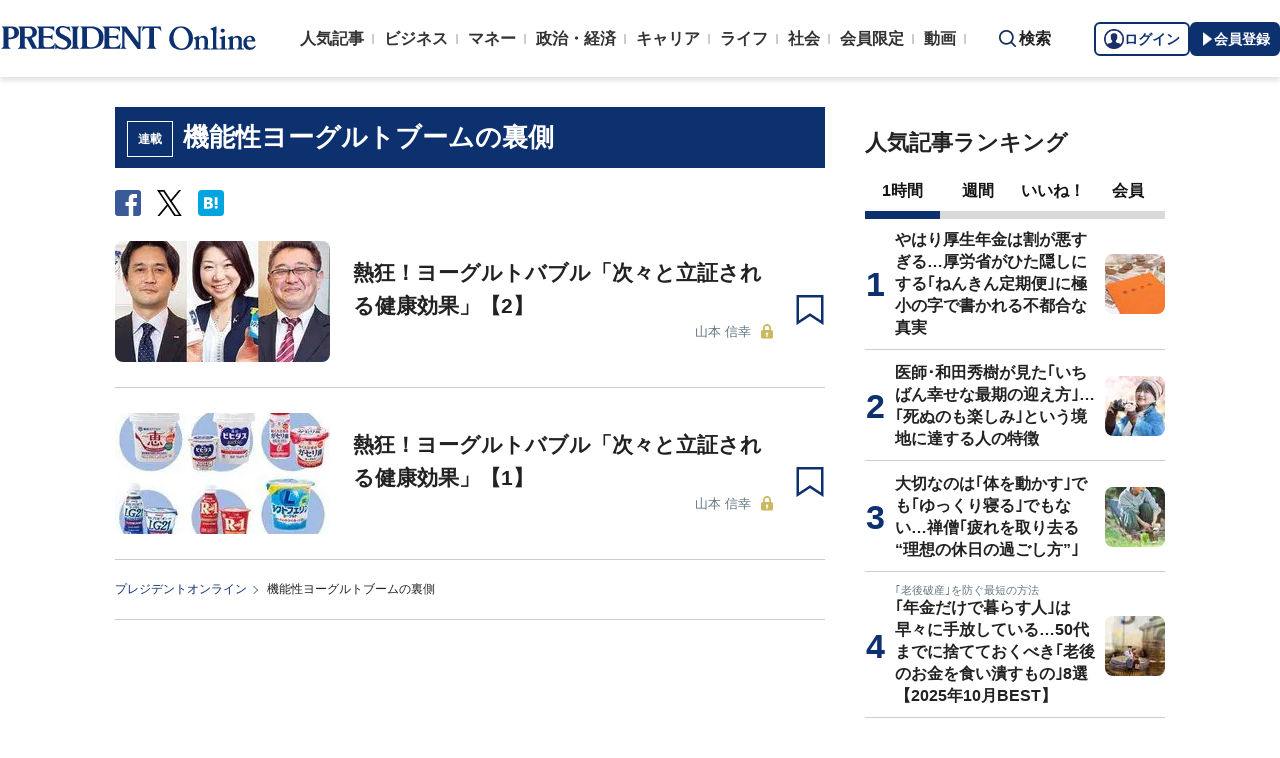

--- FILE ---
content_type: text/html; charset=utf-8
request_url: https://www.google.com/recaptcha/api2/aframe
body_size: 182
content:
<!DOCTYPE HTML><html><head><meta http-equiv="content-type" content="text/html; charset=UTF-8"></head><body><script nonce="VmUOB0mE4DuK2etRom1nvw">/** Anti-fraud and anti-abuse applications only. See google.com/recaptcha */ try{var clients={'sodar':'https://pagead2.googlesyndication.com/pagead/sodar?'};window.addEventListener("message",function(a){try{if(a.source===window.parent){var b=JSON.parse(a.data);var c=clients[b['id']];if(c){var d=document.createElement('img');d.src=c+b['params']+'&rc='+(localStorage.getItem("rc::a")?sessionStorage.getItem("rc::b"):"");window.document.body.appendChild(d);sessionStorage.setItem("rc::e",parseInt(sessionStorage.getItem("rc::e")||0)+1);localStorage.setItem("rc::h",'1769014584063');}}}catch(b){}});window.parent.postMessage("_grecaptcha_ready", "*");}catch(b){}</script></body></html>

--- FILE ---
content_type: text/javascript
request_url: https://rumcdn.geoedge.be/1e55f8df-3eb3-449b-9333-3b100671f740/grumi.js
body_size: 82315
content:
var grumiInstance = window.grumiInstance || { q: [] };
(function createInstance (window, document, options = { shouldPostponeSample: false }) {
	!function r(i,o,a){function s(n,e){if(!o[n]){if(!i[n]){var t="function"==typeof require&&require;if(!e&&t)return t(n,!0);if(c)return c(n,!0);throw new Error("Cannot find module '"+n+"'")}e=o[n]={exports:{}};i[n][0].call(e.exports,function(e){var t=i[n][1][e];return s(t||e)},e,e.exports,r,i,o,a)}return o[n].exports}for(var c="function"==typeof require&&require,e=0;e<a.length;e++)s(a[e]);return s}({1:[function(e,t,n){var r=e("./config.js"),i=e("./utils.js");t.exports={didAmazonWin:function(e){var t=e.meta&&e.meta.adv,n=e.preWinningAmazonBid;return n&&(t=t,!i.isEmptyObj(r.amazonAdvIds)&&r.amazonAdvIds[t]||(t=e.tag,e=n.amzniid,t.includes("apstag.renderImp(")&&t.includes(e)))},setAmazonParametersToSession:function(e){var t=e.preWinningAmazonBid;e.pbAdId=void 0,e.hbCid=t.crid||"N/A",e.pbBidder=t.amznp,e.hbCpm=t.amznbid,e.hbVendor="A9",e.hbTag=!0}}},{"./config.js":5,"./utils.js":24}],2:[function(e,t,n){var l=e("./session"),r=e("./urlParser.js"),m=e("./utils.js"),i=e("./domUtils.js").isIframe,f=e("./htmlParser.js"),g=e("./blackList").match,h=e("./ajax.js").sendEvent,o=".amazon-adsystem.com",a="/dtb/admi",s="googleads.g.doubleclick.net",e="/pagead/",c=["/pagead/adfetch",e+"ads"],d=/<iframe[^>]*src=['"]https*:\/\/ads.\w+.criteo.com\/delivery\/r\/.+<\/iframe>/g,u={};var p={adsense:{type:"jsonp",callbackName:"a"+ +new Date,getJsUrl:function(e,t){return e.replace("output=html","output=json_html")+"&callback="+t},getHtml:function(e){e=e[m.keys(e)[0]];return e&&e._html_},shouldRender:function(e){var e=e[m.keys(e)[0]],t=e&&e._html_,n=e&&e._snippet_,e=e&&e._empty_;return n&&t||e&&t}},amazon:{type:"jsonp",callbackName:"apstag.renderImp",getJsUrl:function(e){return e.replace("/admi?","/admj?").replace("&ep=%7B%22ce%22%3A%221%22%7D","")},getHtml:function(e){return e.html},shouldRender:function(e){return e.html}},criteo:{type:"js",getJsHtml:function(e){var t,n=e.match(d);return n&&(t=(t=n[0].replace(/iframe/g,"script")).replace(/afr.php|display.aspx/g,"ajs.php")),e.replace(d,t)},shouldRender:function(e){return"loading"===e.readyState}}};function y(e){var t,n=e.url,e=e.html;return n&&((n=r.parse(n)).hostname===s&&-1<c.indexOf(n.pathname)&&(t="adsense"),-1<n.hostname.indexOf(o))&&-1<n.pathname.indexOf(a)&&(t="amazon"),(t=e&&e.match(d)?"criteo":t)||!1}function v(r,i,o,a){e=i,t=o;var e,t,n,s=function(){e.src=t,h({type:"adfetch-error",meta:JSON.stringify(l.meta)})},c=window,d=r.callbackName,u=function(e){var t,n=r.getHtml(e),e=(l.bustedUrl=o,l.bustedTag=n,r.shouldRender(e));t=n,(t=f.parse(t))&&t.querySelectorAll&&(t=m.map(t.querySelectorAll("[src], [href]"),function(e){return e.src||e.href}),m.find(t,function(e){return g(e).match}))&&h({type:"adfetch",meta:JSON.stringify(l.meta)}),!a(n)&&e?(t=n,"srcdoc"in(e=i)?e.srcdoc=t:((e=e.contentWindow.document).open(),e.write(t),e.close())):s()};for(d=d.split("."),n=0;n<d.length-1;n++)c[d[n]]={},c=c[d[n]];c[d[n]]=u;var u=r.getJsUrl(o,r.callbackName),p=document.createElement("script");p.src=u,p.onerror=s,p.onload=function(){h({type:"adfetch-loaded",meta:JSON.stringify(l.meta)})},document.scripts[0].parentNode.insertBefore(p,null)}t.exports={shouldBust:function(e){var t,n=e.iframe,r=e.url,e=e.html,r=(r&&n&&(t=i(n)&&!u[n.id]&&y({url:r}),u[n.id]=!0),y({html:e}));return t||r},bust:function(e){var t=e.iframe,n=e.url,r=e.html,i=e.doc,o=e.inspectHtml;return"jsonp"===(e=p[y(e)]).type?v(e,t,n,o):"js"===e.type?(t=i,n=r,i=(o=e).getJsHtml(n),l.bustedTag=n,!!o.shouldRender(t)&&(t.write(i),!0)):void 0},checkAndBustFriendlyAmazonFrame:function(e,t){(e=e.defaultView&&e.defaultView.frameElement&&e.defaultView.frameElement.id)&&e.startsWith("apstag")&&(l.bustedTag=t)}}},{"./ajax.js":3,"./blackList":4,"./domUtils.js":8,"./htmlParser.js":13,"./session":21,"./urlParser.js":23,"./utils.js":24}],3:[function(e,t,n){var i=e("./utils.js"),o=e("./config.js"),r=e("./session.js"),a=e("./domUtils.js"),s=e("./jsUtils.js"),c=e("./methodCombinators.js").before,d=e("./tagSelector.js").getTag,u=e("./constants.js"),e=e("./natives.js"),p=e.fetch,l=e.XMLHttpRequest,m=e.Request,f=e.TextEncoder,g=e.postMessage,h=[];function y(e,t){e(t)}function v(t=null){i.forEach(h,function(e){y(e,t)}),h.push=y}function b(e){return e.key=r.key,e.imp=e.imp||r.imp,e.c_ver=o.c_ver,e.w_ver=r.wver,e.w_type=r.wtype,e.b_ver=o.b_ver,e.ver=o.ver,e.loc=location.href,e.ref=document.referrer,e.sp=r.sp||"dfp",e.cust_imp=r.cust_imp,e.cust1=r.meta.cust1,e.cust2=r.meta.cust2,e.cust3=r.meta.cust3,e.caid=r.meta.caid,e.scriptId=r.scriptId,e.crossOrigin=!a.isSameOriginWin(top),e.debug=r.debug,"dfp"===r.sp&&(e.qid=r.meta.qid),e.cdn=o.cdn||void 0,o.accountType!==u.NET&&(e.cid=r.meta&&r.meta.cr||123456,e.li=r.meta.li,e.ord=r.meta.ord,e.ygIds=r.meta.ygIds),e.at=o.accountType.charAt(0),r.hbTag&&(e.hbTag=!0,e.hbVendor=r.hbVendor,e.hbCid=r.hbCid,e.hbAdId=r.pbAdId,e.hbBidder=r.pbBidder,e.hbCpm=r.hbCpm,e.hbCurrency=r.hbCurrency),"boolean"==typeof r.meta.isAfc&&(e.isAfc=r.meta.isAfc,e.isAmp=r.meta.isAmp),r.meta.hasOwnProperty("isEBDA")&&"%"!==r.meta.isEBDA.charAt(0)&&(e.isEBDA=r.meta.isEBDA),r.pimp&&"%_pimp%"!==r.pimp&&(e.pimp=r.pimp),void 0!==r.pl&&(e.preloaded=r.pl),e.site=r.site||a.getTopHostname(),e.site&&-1<e.site.indexOf("safeframe.googlesyndication.com")&&(e.site="safeframe.googlesyndication.com"),e.isc=r.isc,r.adt&&(e.adt=r.adt),r.isCXM&&(e.isCXM=!0),e.ts=+new Date,e.bdTs=o.bdTs,e}function w(t,n){var r=[],e=i.keys(t);return void 0===n&&(n={},i.forEach(e,function(e){void 0!==t[e]&&void 0===n[e]&&r.push(e+"="+encodeURIComponent(t[e]))})),r.join("&")}function E(e){e=i.removeCaspr(e),e=r.doubleWrapperInfo.isDoubleWrapper?i.removeWrapperXMP(e):e;return e=4e5<e.length?e.slice(0,4e5):e}function j(t){return function(){var e=arguments[0];return e.html&&(e.html=E(e.html)),e.tag&&(e.tag=E(e.tag)),t.apply(this,arguments)}}e=c(function(e){var t;e.hasOwnProperty("byRate")&&!e.byRate||(t=a.getAllUrlsFromAllWindows(),"sample"!==e.r&&"sample"!==e.bdmn&&t.push(e.r),e[r.isPAPI&&"imaj"!==r.sp?"vast_content":"tag"]=d(),e.urls=JSON.stringify(t),e.hc=r.hc,e.vastUrls=JSON.stringify(r.vastUrls),delete e.byRate)}),c=c(function(e){e.meta=JSON.stringify(r.meta),e.client_size=r.client_size});function O(e,t){var n=new l;n.open("POST",e),n.setRequestHeader("Content-type","application/x-www-form-urlencoded"),n.send(w(t))}function A(t,e){return o=e,new Promise(function(t,e){var n=(new f).encode(w(o)),r=new CompressionStream("gzip"),i=r.writable.getWriter();i.write(n),i.close(),new Response(r.readable).arrayBuffer().then(function(e){t(e)}).catch(e)}).then(function(e){e=new m(t,{method:"POST",body:e,mode:"no-cors",headers:{"Content-type":"application/x-www-form-urlencoded","Accept-Language":"gzip"}});p(e)});var o}function T(e,t){p&&window.CompressionStream?A(e,t).catch(function(){O(e,t)}):O(e,t)}function _(e,t){r.hasFrameApi&&!r.frameApi?g.call(r.targetWindow,{key:r.key,request:{url:e,data:t}},"*"):T(e,t)}r.frameApi&&r.targetWindow.addEventListener("message",function(e){var t=e.data;t.key===r.key&&t.request&&(T((t=t.request).url,t.data),e.stopImmediatePropagation())});var I,x={};function k(r){return function(n){h.push(function(e){if(e&&e(n),n=b(n),-1!==r.indexOf(o.reportEndpoint,r.length-o.reportEndpoint.length)){var t=r+w(n,{r:!0,html:!0,ts:!0});if(!0===x[t]&&!(n.rbu||n.is||3===n.rdType||n.et))return}x[t]=!0,_(r,n)})}}let S="https:",C=S+o.apiUrl+o.reportEndpoint;t.exports={sendInit:s.once(c(k(S+o.apiUrl+o.initEndpoint))),sendReport:e(j(k(S+o.apiUrl+o.reportEndpoint))),sendError:k(S+o.apiUrl+o.errEndpoint),sendDebug:k(S+o.apiUrl+o.dbgEndpoint),sendStats:k(S+o.apiUrl+(o.statsEndpoint||"stats")),sendEvent:(I=k(S+o.apiUrl+o.evEndpoint),function(e,t){var n=o.rates||{default:.004},t=t||n[e.type]||n.default;Math.random()<=t&&I(e)}),buildRbuReport:e(j(b)),sendRbuReport:_,processQueue:v,processQueueAndResetState:function(){h.push!==y&&v(),h=[]},setReportsEndPointAsFinished:function(){x[C]=!0},setReportsEndPointAsCleared:function(){delete x[C]}}},{"./config.js":5,"./constants.js":6,"./domUtils.js":8,"./jsUtils.js":14,"./methodCombinators.js":16,"./natives.js":17,"./session.js":21,"./tagSelector.js":22,"./utils.js":24}],4:[function(e,t,n){var d=e("./utils.js"),r=e("./config.js"),u=e("./urlParser.js"),i=r.domains,o=r.clkDomains,e=r.bidders,a=r.patterns.wildcards;var s,p={match:!1};function l(e,t,n){return{match:!0,bdmn:e,ver:t,bcid:n}}function m(e){return e.split("").reverse().join("")}function f(n,e){var t,r;return-1<e.indexOf("*")?(t=e.split("*"),r=-1,d.every(t,function(e){var e=n.indexOf(e,r+1),t=r<e;return r=e,t})):-1<n.indexOf(e)}function g(e,t,n){return d.find(e,t)||d.find(e,n)}function h(e){return e&&"1"===e.charAt(0)}function c(c){return function(e){var n,r,i,e=u.parse(e),t=e&&e.hostname,o=e&&[e.pathname,e.search,e.hash].join("");if(t){t=[t].concat((e=(e=t).split("."),d.fluent(e).map(function(e,t,n){return n.shift(),n.join(".")}).val())),e=d.map(t,m),t=d.filter(e,function(e){return void 0!==c[e]});if(t&&t.length){if(e=d.find(t,function(e){return"string"==typeof c[e]}))return l(m(e),c[e]);var a=d.filter(t,function(e){return"object"==typeof c[e]}),s=d.map(a,function(e){return c[e]}),e=d.find(s,function(t,e){return r=g(d.keys(t),function(e){return f(o,e)&&h(t[e])},function(e){return f(o,e)}),n=m(a[e]),""===r&&(e=s[e],i=l(n,e[r])),r});if(e)return l(n,e[r],r);if(i)return i}}return p}}function y(e){e=e.substring(2).split("$");return d.map(e,function(e){return e.split(":")[0]})}t.exports={match:function(e,t){var n=c(i);return t&&"IFRAME"===t.toUpperCase()&&(t=c(o)(e)).match?(t.rdType=2,t):n(e)},matchHB:(s=c(e),function(e){var e=e.split(":"),t=e[0],e=e[1],e="https://"+m(t+".com")+"/"+e,e=s(e);return e.match&&(e.bdmn=t),e}),matchAgainst:c,matchPattern:function(t){var e=g(d.keys(a),function(e){return f(t,e)&&h(a[e])},function(e){return f(t,e)});return e?l("pattern",a[e],e):p},isBlocking:h,getTriggerTypes:y,removeTriggerType:function(e,t){var n,r=(i=y(e.ver)).includes(t),i=1<i.length;return r?i?(e.ver=(n=t,(r=e.ver).length<2||"0"!==r[0]&&"1"!==r[0]||"#"!==r[1]||(i=r.substring(0,2),1===(t=r.substring(2).split("$")).length)?r:0===(r=t.filter(function(e){var t=e.indexOf(":");return-1===t||e.substring(0,t)!==n})).length?i.slice(0,-1):i+r.join("$")),e):p:e}}},{"./config.js":5,"./urlParser.js":23,"./utils.js":24}],5:[function(e,t,n){t.exports={"ver":"0.1","b_ver":"0.5.480","blocking":true,"rbu":0,"silentRbu":0,"signableHosts":[],"onRbu":1,"samplePercent":0,"debug":true,"accountType":"publisher","impSampleRate":0.006,"statRate":0.05,"apiUrl":"//gw.geoedge.be/api/","initEndpoint":"init","reportEndpoint":"report","statsEndpoint":"stats","errEndpoint":"error","dbgEndpoint":"debug","evEndpoint":"event","filteredAdvertisersEndpoint":"v1/config/filtered-advertisers","rdrBlock":true,"ipUrl":"//rumcdn.geoedge.be/grumi-ip.js","altTags":[],"hostFilter":[],"maxHtmlSize":0.4,"reporting":true,"advs":{},"creativeWhitelist":{},"heavyAd":false,"cdn":"cloudfront","domains":{"moc.gnidemdevlohp":"1#1:64591","zyx.vdaelacs.rkcrt":"1#1:64591","moc.sesulplexip.tsaesu-btr":"1#1:64591","moc.xinus-lepat.3rt":"1#1:64591","oi.citamdib.201sda":"1#1:64591","zyx.563ebhfewa":"1#1:64591","ofni.htaprider.9su-og":"1#1:64591","moc.aidem-sserpxeila.stessa":"1#1:64591","moc.ecarsussap.331175-tsetal":"1#1:64591","ofni.htaprider.1su-og":"1#1:64591","moc.wohsdnilbeht":"1#1:64591","moc.krowten-xulfneddih":"1#1:64591","ur.osloohcs":"1#1:64591","orp.dacasnocnif":"1#1:64591","enilno.uteperezaponetulapuk":"1#1:64591","moc.emagikohatam":"1#1:64591","ur.ruot-tbb":"1#1:64591","gs.egnellahcand":"1#1:64591","moc.10ekatspivqbb":"1#1:64591","ecaps.vdekciw":"1#1:64591","moc.se-golbneerg":"1#1:64591","bulc.buh-feiler-idep":"1#1:64591","moc.trofiidua-su-gne":"1#1:64591","moc.ayacrepretxmb":"1#1:64591","moc.niwababla":"1#1:64591","moc.ijeknaitoahc":"1#1:64591","enilno.nmoiselppa":"1#1:64591","ten.swodniw.eroc.bolb.1814erotsatad":"1#1:64591","moc.ppaeerfytinifni.inidrev":"1#1:64591","ni.noihsaf-au.rulev":"1#1:64591","tif.moolbtekcor.045y2":"1#1:64591","etis.secivrestsepdipar":"1#1:64591","ten.swodniw.eroc.bolb.dsfds98sdkhjbjfsd":"1#1:64591","moc.ppaukoreh.65c931d3717a-buhqiyalp":"1#1:64591","moc.ppaukoreh.eb71185df327-seton-eslupetsat":"1#1:64591","ten.swodniw.eroc.bew.31z.pohsnevoow":"1#1:64591","moc.laiciffoselasw":"1#1:64591","enilno.buheracaid":"1#1:64591","enilno.xulfarret":"1#1:64591","erots.pohsraey82yppah":"1#1:64591","erots.pohsraey23yppah":"1#1:64591","moc.tnelonezavled":"1#1:64591","sbs.elozjoribkayah":"1#1:64591","uci.htaphtworg":"1#1:64591","ni.oc.kcilctobor.0vp9hf37ccbuh08q8o5d":"1#1:64591","ppa.naecolatigidno.99opw-ppa-gnitrac":"1#1:64591","orp.ikragez-e":"1#1:64591","orp.arotnevox":"1#1:64591","ppa.naecolatigidno.hq4hq-ppa-hsifdlog":"1#1:64591","ofni.tiewah":"1#1:64591","moc.yksllewerup":"1#1:64591","moc.ymedacatifssorcmaet":"1#1:64591","us.elyzqv":"1#1:64591","gro.etisehcin.arativ":"1#1:64591","moc.enoz-esirhcet.apl":"1#1:64591","ved.segap.re5-0pp.88b6a5f2":"1#1:64591","zyx.akanasemakpohs":"1#1:64591","kcilc.cirdeo":"1#1:64591","zyx.etisediug":"1#1:64591","moc.yfonpyhyrt":"1#1:64591","em.gssm.jwdfbn":"1#1:64591","em.gssm.8o3bz":"1#1:64591","ppa.yfilten.f52bc0e9-91040102106202-taigalp-eralfduolc":"1#1:64591","ppa.yfilten.c4c27787-43401102106202-taigalp-eralfduolc":"1#1:64591","oi.bew24.oibdem":"1#1:64591","ppa.yfilten.e6efe4f3-83011102106202-taigalp-eralfduolc":"1#1:64591","ppa.yfilten.0c2276ee-95011102106202-taigalp-eralfduolc":"1#1:64591","golb.ilpohs":"1#1:64591","tif.yddadruoysohw":"1#1:64591","moc.spityliadyhtlaeh.slaed":"1#1:64591","moc.snalphtlaeheebysub":"1#1:64591","ofni.fsmr.05omorp":"1#1:64591","moc.tebxx22.xx":"1#1:64591","moc.opbtsewtsae.www":"1#1:64591","moc.ppaukoreh.bf657c9f3ae5-buhqitrops":"1#1:64591","ten.swodniw.eroc.bew.31z.yradnoces-6110023033e3033e3033e":"1#1:64591","etis.mprevird":"1#1:64591","ten.swodniw.eroc.bew.31z.6q2x9p4n":"1#1:64591","ecaps.epis-dilos-keret":"1#1:64591","evil.nalodoz.www":"1#1:64591","etis.orimuf":"1#1:64591","moc.secapsnaecolatigid.ndc.1pgs.f014495661762d6f-od":"1#1:64591","moc.secapsnaecolatigid.ndc.3cyn.08343e08aceeade3-od":"1#1:64591","moc.yawhtaptseuq":"1#1:64591","tser.lutiticsba":"1#1:64591","moc.spitevilretteb.yromem":"1#1:64591","tser.rolavimrev":"1#1:64591","tser.ednirellv":"1#1:64591","aidem.abrabevrep":"1#1:64591","aidem.nisidddair":"1#1:64591","etis.edirtsvan":"1#1:64591","ten.tnorfduolc.7d206fobt8g71d":"1#1:64591","aidem.orripcimod":"1#1:64591","aidem.areegysbus":"1#1:64591","moc.yfevila.ssenllew":"1#1:64591","su.miseollet":"1#1:64591","etis.yttopyttauqs":"1#1:64591","sbs.stresed-eslup-feer-emirp":"1#1:64591","latigid.tpmorp-hsac":"1#1:64591","moc.liimsf":"1#1:64591","ppa.yfilten.0754f0ab-95733112106202-taigalp-eralfduolc":"1#1:64591","ten.orugesetnelbma":"1#1:64591","orp.pophsup":"1#1:64591","eniw.tropbewlausac":"1#1:64591","moc.semit-lacitcat":"1#1:64591","ofni.norfssepsz.op":"1#1:64591","moc.0101rolocotohp":"1#1:64591","moc.ndcsca":"1#1:64591","moc.sgtvo.ndc":"1#1:64591","pot.707185-etilx1":"1#1:64591","moc.snalperacidem5202":"1#1:64591","moc.dib-yoj.ed-pmi-vda":"1#1:64591","zyx.5xi":"1#1:64591","pot.kcart-roc":"1#1:64591","moc.qqniamodniamod":"1#1:64591","cc.lllla4nuf.yalp":"1#1:64591","moc.ytirucesllawrebycym":"1#1:64591","moc.gnikjilegrevteiderk":"1#1:64591","ppa.naecolatigidno.9wn7s-ppa-daehremmah":"1#1:64591","moc.nedragrofemoh":"1#1:64591","enilno.okovokivevapoz":"1#1:64591","moc.sirap-ecnagele-nosiam":"1#1:64591","ur.mam-latrop":"1#1:64591","ppa.yfilten.72ff5f-serojafla-gnivirht--5ed8600790f7f35ce815e696":"1#1:64591","ur.ayella-neris":"1#1:64591","moc.opmilopmacgnippohsatsivni":"1#1:64591","moc.tuobmixam":"1#1:64591","moc.egarevelgolbeht":"1#1:64591","moc.reffoedargpuhtab":"1#1:64591","su.elavetinarg":"1#1:64591","ten.swodniw.eroc.bew.31z.3110913033e3033e3033e":"1#1:64591","moc.yliadhcetero":"1#1:64591","moc.renniwabla":"1#1:64591","moc.udenefgnehz":"1#1:64591","moc.ezauw.oibdem":"1#1:64591","moc.lujarlatahis":"1#1:64591","moc.ppaukoreh.198990bab91f-assoi":"1#1:64591","moc.ppaukoreh.20c85d881853-fejinjksoi":"1#1:64591","ten.swodniw.eroc.bew.91z.1ypilkakaknb":"1#1:64591","ten.swodniw.eroc.bew.31z.9p2m7x5n":"1#1:64591","ten.swodniw.eroc.bew.91z.1yiirgnal":"1#1:64591","ten.swodniw.eroc.bolb.6173tropnez":"1#1:64591","niw.k50ocnip":"1#1:64591","kcilc.eemitovon":"1#1:64591","vc.hpilij001.www":"1#1:64591","moc.secapsnaecolatigid.ndc.3cyn.38c444b3d9965bf0-od":"1#1:64591","latigid.rovatini":"1#1:64591","moc.euqitirc-arucsbo":"1#1:64591","moc.ppaukoreh.244de28d2cd7-ediug-nigirokooc":"1#1:64591","latigid.gniniart-hsac":"1#1:64591","moc.tfosenivgatoodikiw.kx4i":"1#1:64591","tser.abaicfarts":"1#1:64591","tser.lsptniuqs":"1#1:64591","enilno.rotacidni-isr":"1#1:64591","enilno.tfarclwob":"1#1:64591","enilno.axirtnolrev":"1#1:64591","etis.xevirdraeg":"1#1:64591","etis.sixa-ogib":"1#1:64591","uoyc.yzivnif":"1#1:64591","ten.arollesue":"1#1:64591","orp.onarueipas":"1#1:64591","moc.ppaukoreh.e1d7b1f69476-sepicer-esluprovalf":"1#1:64591","moc.ppaukoreh.ad54dbe99f0c-sepicer-noisivlaem":"1#1:64591","moc.ppaukoreh.c6d5602a0b23-ediug-epahsetsat":"1#1:64591","moc.aryimartsoneqlah":"1#1:64591","ed.tepatyrop":"1#1:64591","orp.aviresnit":"1#1:64591","zzub.raepeszevs":"1#1:64591","gro.taerg-si.airolf":"1#1:64591","ppa.yfilten.23104d11-94503112106202-taigalp-eralfduolc":"1#1:64591","gro.smumyhtlaeh":"1#1:64591","moc.noskcirekcire":"1#1:64591","ten.swodniw.eroc.bew.31z.yradnoces-4110913033e3033e3033e":"1#1:64591","etis.agru.www":"1#1:64591","teb.777mtm.www":"1#1:64591","moc.tjf19":"1#1:64591","moc.buhdaereirots.apl":"1#1:64591","moc.rraegatsiver":"1#1:64591","niw.u84ocnip":"1#1:64591","ten.hp33nn":"1#1:64591","zib.wonerehkcilc.kcart":"1#1:64591","moc.krt4bbzqo.www":"1#1:64591","moc.xojwfiiv.s":"1#1:64591","ppa.lecrev.100fiton-elppa":"1#1:64591","moc.scitylana-tiforp-enipla":"1#1:64591","ni.oc.yfirevnamuh.0fabte37ccbuho46kn5d":"1#1:64591","moc.avrueop.pl":"1#1:64591","ur.bupsur":"1#1:64591","enilno.yromemtaerg":"1#1:64591","moc.locotorpwolfefil":"1#1:64591","moc.hsifratstnelis":"1#1:64591","moc.dlarehlanruojswen":"1#1:64591","ppa.yfilten.a07befd1-32211102106202-taigalp-eralfduolc":"1#1:64591","ln.uroovkeinhcet":"1#1:64591","moc.meahcgnol.www":"1#1:64591","moc.enizagamhtlaehlufdnim":"1#1:64591","moc.rocagretabla":"1#1:64591","ppa.yfilten.d2c88387-55904102106202-taigalp-eralfduolc":"1#1:64591","moc.riaiam":"1#1:64591","moc.ppaukoreh.2e6e1a807c32-seton-nigiroetsat":"1#1:64591","rb.moc.orgenivlaoirotirret":"1#1:64591","moc.ppaukoreh.edca86fea8a1-efdesssoi":"1#1:64591","moc.arfnisdnertefiltrams":"1#1:64591","ten.swodniw.eroc.bew.31z.6p9m5n2r":"1#1:64591","moc.dnamedniwoneranem":"1#1:64591","moc.ppaukoreh.7a6899392fa0-06387-flehs-gniliob":"1#1:64591","moc.topsgolb.azeugov":"1#1:64591","moc.dnedivid-noznif":"1#1:64591","moc.enoztcellettniaidem":"1#1:64591","ten.swodniw.eroc.bew.31z.spohshsuhp":"1#1:64591","tser.aenavnappa":"1#1:64591","moc.kbuctkba":"1#1:64591","tser.ilpxecslob":"1#1:64591","tser.ortemgeram":"1#1:64591","tser.irfebabosi":"1#1:64591","orp.etepssenni":"1#1:64591","retnec.niselitulg":"1#1:64591","aidem.avnirlupoc":"1#1:64591","etis.moolbetuor":"1#1:64591","kcilc.u00u":"1#1:64591","sbs.olivatnero":"1#1:64591","orp.imina-77ecnanif":"1#1:64591","pohs.tdtnlo":"1#1:64591","moc.latrophcetegdirb.08khif37ccbuh0imao5d":"1#1:64591","ppa.yfilten.4000fd5d-73011112106202-taigalp-eralfduolc":"1#1:64591","moc.golbotsevol.hainmo":"1#1:64591","zyx.niamodniw":"1#1:64591","moc.xmznel.2s":"1#1:64591","moc.xinus-lepat.2rt":"1#1:64591","moc.33kodb":"1#1:64591","moc.gnifrus-tsaf":"1#1:64591","aidem.irt.4v-ue-btr":"1#1:64591","zyx.eyeeulav":"1#1:64591","moc.sdam3.4v-tsaesu-btr":"1#1:64591","pot.edondib.buekrt":"1#1:64591","moc.xtamytni":"1#1:64591","moc.sdaderk":"1#1:64591","ten.tnorfduolc.g4pvzepdaeq1d":"1#1:64591","moc.8831agem":"1#1:64591","kcilc.npv-tcennoc":"1#1:64591","ten.tnorfduolc.oemwngu0ijm12d":"1#1:64591","moc.kkcilcymkcart":"1#1:64591","su.mroftalpda.ffrt":"1#1:64591","moc.scitueparehttsurt":"1#1:64591","ofni.htaprider.5su-og":"1#1:64591","moc.yddubsgnivasroines":"1#1:64591","moc.ediuglarutanlaer":"1#1:64591","ur.81enilasark":"1#1:64591","moc.ppaukoreh.465f7831ee49-1bew-hsif-rats":"1#1:64591","ten.swodniw.eroc.bew.91z.1uyynolkim":"1#1:64591","kcilc.retsilb":"1#1:64591","ku.oc.enizagamsrevolgod":"1#1:64591","pohs.socsidniw":"1#1:64591","ur.ycamitnituoba":"1#1:64591","ur.morphcetnim":"1#1:64591","moc.rfkainamofni":"1#1:64591","moc.xamorpomem":"1#1:64591","wocsom.ymedacarebyc":"1#1:64591","ten.swodniw.eroc.bew.1z.uyowesip":"1#1:64591","moc.elytsefilymtuoba.esnilrv":"1#1:64591","moc.niwdtapmeteiluj":"1#1:64591","moc.abassahuom":"1#1:64591","ppa.yfilten.b4eac7ff-23853102106202-taigalp-eralfduolc":"1#1:64591","pohs.ydaerbewdelggot":"1#1:64591","moc.ppaukoreh.8c551d99b3c1-sepicer-renroclaem":"1#1:64591","moc.bzpqcaf":"1#1:64591","ofni.daolnwodk4":"1#1:64591","moc.uroferacotua.og":"1#1:64591","moc.ofogorohik.iravot":"1#1:64591","ten.tnorfduolc.olbt2ob4uknjd":"1#1:64591","pot.hbrntb84":"1#1:64591","pot.tjpqbmeecvxy":"1#1:64591","kcilc.eunonetot":"1#1:64591","niw.w95ocnip":"1#1:64591","pot.4zivnif":"1#1:64591","moc.igolpmis":"1#1:64591","moc.ppaukoreh.2fab210a4f90-seton-nigirolaem":"1#1:64591","enilno.niarbomem.www":"1#1:64591","tser.ennartobac":"1#1:64591","tser.oddaroreih":"1#1:64591","tser.cagemsraen":"1#1:64591","enilno.doofeltnam":"1#1:64591","erots.pohsraey33yppah":"1#1:64591","gnivil.erocssenllew":"1#1:64591","ten.wensgniwnepo":"1#1:64591","retnec.rovasiscir":"1#1:64591","moc.ppaukoreh.4dd88012dea2-sepicer-tsendoof":"1#1:64591","ssenisub.drahcrolexip.56t":"1#1:64591","ppa.yfilten.d6e4fe13-74839012106202-taigalp-eralfduolc":"1#1:64591","ppa.naecolatigidno.7in3a-ppa-nwarp-gnik":"1#1:64591","etis.eslupxirhtea":"1#1:64591","ppa.naecolatigidno.aff3k-ppa-supotco":"1#1:64591","moc.sgninrae-ycnerruc":"1#1:64591","evil.icjdherp":"1#1:64591","ten.swodniw.eroc.bolb.tpjtoosnxazaghivqktp3104":"1#1:64591","moc.srethguadfoebirt":"1#1:64591","ten.swodniw.eroc.bew.31z.yradnoces-6110913033e3033e3033e":"1#1:64591","ten.swodniw.eroc.bew.91z.1uyynolkimes":"1#1:64591","moc.sedittfardbew.apl":"1#1:64591","ten.swodniw.eroc.bew.91z.1uyynolkimfe":"1#1:64591","moc.sfbnoaspp":"1#1:64591","niw.g56ocnip":"1#1:64591","etis.agru":"1#1:64591","moc.plehlatsyrcecaps.dnal":"1#1:64591","uoyc.02swenyraunaj":"1#1:64591","ofni.suortsewokutaol":"1#1:64591","oi.bew24.oneeuq":"1#1:64591","ppa.yfilten.075652c2-10659002106202-taigalp-eralfduolc":"1#1:64591","ppa.yfilten.64e7638e-60800102106202-taigalp-eralfduolc":"1#1:64591","moc.gnicnanif-noznif":"1#1:64591","ten.nuf4klat.nocmeg":"1#1:64591","ppa.yfilten.e3afb78c-80501102106202-taigalp-eralfduolc":"1#1:64591","ppa.yfilten.099da932-65401102106202-taigalp-eralfduolc":"1#1:64591","ppa.yfilten.9ade099e-45501102106202-taigalp-eralfduolc":"1#1:64591","ppa.yfilten.5afbdc93-51601102106202-taigalp-eralfduolc":"1#1:64591","ppa.yfilten.b1cfebb2-24501102106202-taigalp-eralfduolc":"1#1:64591","ppa.yfilten.68c4d9a7-71601102106202-taigalp-eralfduolc":"1#1:64591","ppa.yfilten.ebdc75f9-01801102106202-taigalp-eralfduolc":"1#1:64591","ppa.yfilten.e9a6d4d0-14011102106202-taigalp-eralfduolc":"1#1:64591","moc.enozsemaglufyalp":"1#1:64591","moc.yrotsnamowssenlew.xm-3ivartlu":"1#1:64591","ofni.fsmr.aynud":"1#1:64591","moc.spitnoitcetorpecived.38":"1#1:64591","pohs.1340-ue-nepo-tnuocca-ssenissub":"1#1:64591","su.seirevocsidgnidnert":"1#1:64591","moc.sxorih":"1#1:64591","moc.otuasdnertefiltrams":"1#1:64591","moc.duolcsdnertefiltrams":"1#1:64591","moc.nesdnertefiltrams":"1#1:64591","moc.egapsdnertefiltrams":"1#1:64591","ten.swodniw.eroc.bew.31z.1q8t7p4n":"1#1:64591","ni.oc.setagtcennoc.gk7p5f37ccbuh0c5un5d":"1#1:64591","wp.egdirbnioc.ed":"1#1:64591","moc.eddetagnoleyrev":"1#1:64591","moc.eddetagnoleyrevnib":"1#1:64591","ppa.naecolatigidno.8d8oo-2-ppa-nihcru":"1#1:64591","moc.secapsnaecolatigid.ndc.1pgs.11b4a7232638ab6f-od":"1#1:64591","ni.oc.kcilctobor.gg4off37ccbuhgjn6o5d":"1#1:64591","moc.ppaukoreh.ce1e6acd83fb-seton-xirtamepicer":"1#1:64591","orp.lacirtasid":"1#1:64591","orp.dnopscnune":"1#1:64591","tser.rotnipozam":"1#1:64591","tser.esrohbircs":"1#1:64591","orp.senuktamos":"1#1:64591","tser.pracspxenu":"1#1:64591","tser.neruflaevu":"1#1:64591","aidem.emsidccacs":"1#1:64591","etis.noisuf-qiten":"1#1:64591","etis.nevahnap":"1#1:64591","moc.ppaukoreh.0e3789b25a89-oidutsamaronaphsop":"1#1:64591","moc.ezauw.oneeuq":"1#1:64591","orp.mine-77ecnanif":"1#1:64591","orp.etneipas-77ecnanif":"1#1:64591","moc.evawreviri":"1#1:64591","ten.etaberteg.c8ix4":"1#1:64591","moc.gnifrus-tsaf.psd":"1#1:64591","tra.tfirnimul":"1#1:64591","zyx.c0i":"1#1:64591","moc.ur.kculagem":"1#1:64591","moc.hsilbupdagnitekram":"1#1:64591","ofni.htaprider.capa-og":"1#1:64591","pot.buhrider":"1#1:64591","emem.allizda":"1#1:64591","moc.n699c":"1#1:64591","zyx.daibompxe":"1#1:64591","pj.hcraeser-uresagas":"1#1:64591","enilno.ozpin":"1#1:64591","moc.xamomemorp":"1#1:64591","moc.swengnikaerb-ku":"1#1:64591","moc.orpsudilav":"1#1:64591","ur.ymedacarotkeps":"1#1:64591","ni.oc.yfirevnamuh.g6imce37ccbuh08h5n5d":"1#1:64591","latigid.xemep-esrup":"1#1:64591","moc.niwtebtabo":"1#1:64591","moc.ppaukoreh.683742fcb16a-31546-yenruoj-sseleman":"1#1:64591","ur.ecalpcitehtse":"1#1:64591","gro.siuhtsloottegdub":"1#1:64591","ten.swodniw.eroc.bolb.zfnjoohhejpnkfshqddk6103":"1#1:64591","moc.ppaukoreh.079b09f0a734-15343-dnalsi-dedraug":"1#1:64591","moc.niksaramsoc":"1#1:64591","ten.swodniw.eroc.bew.1z.oleluzri":"1#1:64591","moc.iasswendlrow":"1#1:64591","ppa.naecolatigidno.ezfsm-4-ppa-nihplod":"1#1:64591","ten.swodniw.eroc.bew.31z.erotsbuhnoihsaf":"1#1:64591","ten.swodniw.eroc.bew.31z.spohsyhsum":"1#1:64591","moc.etisregnitsoh.205542-surlaw-eulbetalskrad":"1#1:64591","moc.gusek.oirepo":"1#1:64591","gro.draob-ym.arativ":"1#1:64591","ten.swodniw.eroc.bew.31z.6110023033e3033e3033e":"1#1:64591","ten.swodniw.eroc.bew.31z.4t8n1m9q":"1#1:64591","moc.yadretseyhserfserutnev":"1#1:64591","evil.sbuhnoihsaf":"1#1:64591","moc.noisserpxe-tnaillirb":"1#1:64591","oi.krtt.yj8xd":"1#1:64591","uoyc.12swenyraunaj":"1#1:64591","tser.crotsengic":"1#1:64591","zyx.htlaehrettebym":"1#1:64591","tser.ilppalraps":"1#1:64591","enilno.ezoralizopikemamovofat":"1#1:64591","enilno.utoverimitumevuxinun":"1#1:64591","enilno.raewklisnabru":"1#1:64591","etis.rotcevsalta":"1#1:64591","erots.sucofmlac":"1#1:64591","sbs.oitnaleryp":"1#1:64591","ynapmoc.nevahtfiws.1956p":"1#1:64591","orp.arovires":"1#1:64591","moc.atenom-noznif":"1#1:64591","sbs.anirouqlev":"1#1:64591","enilno.yxingoc":"1#1:64591","moc.ecnanifbaltiforp":"1#1:64591","ten.swodniw.eroc.bew.31z.4110913033e3033e3033e":"1#1:64591","enilno.sgabdnahetot":"1#1:64591","ten.swodniw.eroc.bew.31z.7110913033e3033e3033e":"1#1:64591","kcilc.sailekuk":"1#1:64591","dlrow.rohtler":"1#1:64591","moc.ppaukoreh.d992e53cefc8-mutcnasneergeht":"1#1:64591","ppa.naecolatigidno.t6j3i-ppa-hsifnwolc":"1#1:64591","enilno.niarbomem":"1#1:64591","kni.namgdag":"1#1:64591","moc.rednerno.putesseayraunajym":"1#1:64591","em.gssm.8yn7g":"1#1:64591","ppa.yfilten.7735efc5-93500102106202-taigalp-eralfduolc":"1#1:64591","ppa.yfilten.78c48780-91410102106202-taigalp-eralfduolc":"1#1:64591","moc.snioc-noznif":"1#1:64591","ppa.yfilten.83701637-45401102106202-taigalp-eralfduolc":"1#1:64591","ppa.yfilten.76653c73-35401102106202-taigalp-eralfduolc":"1#1:64591","ppa.yfilten.1b79e87c-24401102106202-taigalp-eralfduolc":"1#1:64591","ppa.yfilten.ea87841c-83011102106202-taigalp-eralfduolc":"1#1:64591","moc.ycnegaoidemodnal":"1#1:64591","enilno.teefretteb":"1#1:64591","moc.spitnoitcetorpecived.71":"1#1:64591","moc.wonssdnertefiltrams":"1#1:64591","di.ca.kmu.biligid":"1#1:64591","lol.eriwswen":"1#1:64591","ssenisub.elytsefilytivegnol.5p":"1#1:64591","su.eviltsoobyromem":"1#1:64591","ppa.yfilten.f662769b-65704102106202-taigalp-eralfduolc":"1#1:64591","moc.yonsdnertefiltrams":"1#1:64591","moc.tensdnertefiltrams":"1#1:64591","etis.reetsotua":"1#1:64591","etis.notsipotua":"1#1:64591","ni.oc.kcilctobor.g5b34f37ccbuh0cgsn5d":"1#1:64591","ten.swodniw.eroc.bew.31z.2p8k6q1r":"1#1:64591","moc.nlevarp":"1#1:64591","ppa.naecolatigidno.8h4p7-ppa-hsifknom":"1#1:64591","moc.secapsnaecolatigid.ndc.1pgs.7d043be235f496ab-od":"1#1:64591","moc.ppaukoreh.b5c93af363db-buhxirtlav":"1#1:64591","moc.ppaukoreh.01867a2fa734-buhxcolev":"1#1:64591","moc.mlacoivallem":"1#1:64591","tser.erycuddar":"1#1:64591","moc.iemocwyt":"1#1:64591","aidem.oidarottam":"1#1:64591","etis.allitrotdnaocat":"1#1:64591","etis.espilce-ogib":"1#1:64591","moc.golbyhtlaehdem":"1#1:64591","moc.ppaukoreh.b8128478f0f6-ediug-noisivrovalf":"1#1:64591","moc.ppaukoreh.4e72d8a6944f-86109-nwad-gnirumrum":"1#1:64591","ppa.naecolatigidno.945r5-sseinsub-layor":"1#1:64591","aidem.bnrohlatr":"1#1:64591","pot.qcfyrr":"1#1:64591","ppa.yfilten.d005f449-24901112106202-taigalp-eralfduolc":"1#1:64591","moc.yy2ka.ndc":"1#1:64591","moc.xdanoev.20-xda":"1#1:64591","kni.niw2niw":"1#1:64591","zyx.ubdstr":"1#1:64591","moc.as.krapsykcul":"1#1:64591","moc.buhtsitpab":"1#1:64591","oi.citamdib.611sda":"1#1:64591","orp.buhtylana.ffa":"1#1:64591","moc.dnmbs.ue.bi":"1#1:64591","moc.tceffedaibom":"1#1:64591","zyx.kutal-5mrex":"1#1:64591","ofni.htaprider.6su-og":"1#1:64591","pot.uehcetretni":"1#1:64591","moc.xdanoev.10-xda":"1#1:64591","ofni.niahcruoy.70624-deef":"1#1:64591","moc.bulcderauqs.citats":"1#1:64591","pj.eciohc-ibanam":"1#1:64591","moc.diarbswollofyllacificeps":"1#1:64591","moc.riafreeracsbojvnnrehtron":"1#1:64591","moc.ailateprion":"1#1:64591","gro.42rogiv-nedlog":"1#1:64591","ppa.naecolatigidno.5hw27-2-ppa-daehremmah":"1#1:64591","gro.buhrenrubtaf.teid":"1#1:64591","etis.hcetaremyz":"1#1:64591","su.swenepocsgnidnert":"1#1:64591","su.swenweivraelc":"1#1:64591","ur.nialnoanaylsenzibbf":"1#1:64591","ppa.erotspivqbb":"1#1:64591","moc.anymneddih":"1#1:64591","ppa.yfilten.c10b91c9-93143102106202-taigalp-eralfduolc":"1#1:64591","moc.ezauw.oirepo":"1#1:64591","orp.subitatpulov-77ecnanif":"1#1:64591","moc.ppaukoreh.b24c08c521bf-sepicer-sixarovalf":"1#1:64591","ten.hlatot.oirepo":"1#1:64591","ten.swodniw.eroc.bolb.wfxjszgooojeikaxwuav3005":"1#1:64591","moc.orpyromemxam":"1#1:64591","moc.etnegruofni":"1#1:64591","moc.ppaukoreh.c222908d724f-seton-eslupepicer":"1#1:64591","ten.swodniw.eroc.bew.31z.spohszerutuf":"1#1:64591","tser.uorhttsuig":"1#1:64591","tser.usseftssim":"1#1:64591","pohs.snoitulosten6202detroppus":"1#1:64591","tser.krapsnrets":"1#1:64591","tser.ullosneirt":"1#1:64591","moc.onaslaed.www":"1#1:64591","ofni.yltuotguatuat":"1#1:64591","enilno.axeqlu":"1#1:64591","etis.aiv-xyz":"1#1:64591","evil.teydekooctonmi":"1#1:64591","moc.ppaukoreh.185fa0c39f57-seton-noisufetsat":"1#1:64591","ppa.naecolatigidno.j5e8w-krowtra":"1#1:64591","retnec.cudbaorgid":"1#1:64591","retnec.agodsomlas":"1#1:64591","ed.regnylreg":"1#1:64591","sbs.angidmucaz":"1#1:64591","gro.uoysekil.airolf":"1#1:64591","ppa.naecolatigidno.v9es6-ppa-retsbol":"1#1:64591","enilno.auehtlaehragus":"1#1:64591","ten.swodniw.eroc.bew.31z.cruuganuu":"1#1:64591","ur.ecilrebaf":"1#1:64591","moc.su.edoc-omorp-teboor":"1#1:64591","moc.atcontsul":"1#1:64591","moc.latrophcetegdirb.0ef9je37ccbuhoiqan5d":"1#1:64591","moc.xmeertsngised":"1#1:64591","moc.buhdaereirots":"1#1:64591","moc.hsifratstnaligiv":"1#1:64591","ur.1srukenilno":"1#1:64591","uci.daehanoisiv":"1#1:64591","moc.ipsoog":"1#1:64591","evil.kuytirucestroppuscp":"1#1:64591","wp.yartnadrev.rp":"1#1:64591","moc.nomlastsafdaets":"1#1:64591","etis.buhwenererutan":"1#1:64591","etis.ssenllewerocemirp":"1#1:64591","ppa.yfilten.7971e81a-71601102106202-taigalp-eralfduolc":"1#1:64591","ppa.yfilten.1ba75f43-63601102106202-taigalp-eralfduolc":"1#1:64591","ppa.yfilten.fee0e513-33601102106202-taigalp-eralfduolc":"1#1:64591","ppa.yfilten.bfbb7d7a-44701102106202-taigalp-eralfduolc":"1#1:64591","su.noitamrofniyadot":"1#1:64591","moc.yrotsnamowssenlew.xm-xivartlu":"1#1:64591","moc.spitnoitcetorpecived.83":"1#1:64591","orp.euqen-77ecnanif":"1#1:64591","moc.niwniwtabo":"1#1:64591","zyx.ggototinuj":"1#1:64591","moc.dtapmexhd":"1#1:64591","moc.elacolessius":"1#1:64591","etis.skcirtsuinegssenllew":"1#1:64591","pohs.otikuy":"1#1:64591","moc.ximsdnertefiltrams":"1#1:64591","moc.bfsdnertefiltrams":"1#1:64591","etis.rednilycevird":"1#1:64591","ten.swodniw.eroc.bew.31z.6n7q8p4t":"1#1:64591","etis.noitingiotom":"1#1:64591","ten.swodniw.eroc.bew.91z.1yyapulnnna":"1#1:64591","moc.nozredaerswen":"1#1:64591","pot.ao98i5f6":"1#1:64591","moc.secivdaresworbnaelc":"1#1:64591","moc.ppaukoreh.d23c230b8a87-ediug-erocecips":"1#1:64591","moc.seizirp.9":"1#1:64591","sbs.sx37fk":"1#1:64591","tser.ouqnusotua":"1#1:64591","orp.rrahgcepxe":"1#1:64591","tser.panacallop":"1#1:64591","zyx.dnelabru":"1#1:64591","orp.rexamdirghturt":"1#1:64591","orp.cartspozza":"1#1:64591","moc.ecnaraeppatnioj":"1#1:64591","moc.xelavavnoxew":"1#1:64591","tseuq.tluavkcots":"1#1:64591","sbs.isosicofic":"1#1:64591","moc.ppaukoreh.2870e10c3b4d-seton-maertslaem":"1#1:64591","moc.ppaukoreh.3af3ebcaf365-gnivilepytehcra":"1#1:64591","moc.ppaukoreh.7fc2f010d4c0-semajnotgnivoc":"1#1:64591","ppa.naecolatigidno.oolr7-nasa-agoy":"1#1:64591","evil.sgtnwahs":"1#1:64591","zk.hns":"1#1:64591","moc.gusek.airolf":"1#1:64591","moc.rwopbewdaer":"1#1:64591","ofni.htaprider.7su-og":"1#1:64591","ten.tnorfduolc.64pgc8xmtcuu1d":"1#1:64591","pohs.drawerxdoof":"1#1:64591","ten.tnorfduolc.g79cvqs8do9p3d":"1#1:64591","moc.ecarsussap.441075-tsetal":"1#1:64591","emag.lrb":"1#1:64591","pot.idwrbbypgw":"1#1:64591","moc.deloac":"1#1:64591","lol.axryui.sppa":"1#1:64591","moc.danosiof.st":"1#1:64591","teb.knilynit.ndc.z":"1#1:64591","moc.aeesud":"1#1:64591","ten.tnorfduolc.zjnukhvghq9o2d":"1#1:64591","moc.zkbsda":"1#1:64591","moc.ridergnorts":"1#1:64591","ofni.yssruk-ia":"1#1:64591","gro.selahshtlaeh":"1#1:64591","ur.ngisedorp-sm":"1#1:64591","moc.aviqoramlys":"1#1:64591","moc.hsiwelom":"1#1:64591","su.yliadsucofdnert":"1#1:64591","ur.laedcilrebaf":"1#1:64591","evil.evil-ciasomaidem.pl":"1#1:64591","moc.ppaukoreh.202a1ab4c74c-2bew-hsif-rats":"1#1:64591","gro.colehucflanoissergnoc":"1#1:64591","etis.lpnierac":"1#1:64591","zyx.erotsadarp":"1#1:64591","su.robrahaedi":"1#1:64591","moc.tekorhairem":"1#1:64591","ppa.yfilten.4b7ff29a-85703102106202-taigalp-eralfduolc":"1#1:64591","ten.swodniw.eroc.bew.31z.pohsyhsoom":"1#1:64591","moc.ranom-hsac":"1#1:64591","erots.negevol":"1#1:64591","ten.swodniw.eroc.bew.31z.yradnoces-8110023033e3033e3033e":"1#1:64591","ten.swodniw.eroc.bew.31z.100cxn62odd10nniw51":"1#1:64591","ur.citemsokcilrebaf":"1#1:64591","ur.46lavirp":"1#1:64591","evil.seidoofotces":"1#1:64591","moc.enoztcellettniaidem.apl":"1#1:64591","ten.ozooo":"1#1:64591","moc.tesdnimetinu":"1#1:64591","moc.etisregnitsoh.419158-retsyo-egnaro":"1#1:64591","moc.ppaukoreh.6cee4bf34309-osnsoi":"1#1:64591","pohs.shcetniarbingoc":"1#1:64591","orp.repusingoc":"1#1:64591","orp.klehwrtnoc":"1#1:64591","tser.inrotrepyh":"1#1:64591","tser.necnipdlom":"1#1:64591","tser.repusatsin":"1#1:64591","tser.rednuiltuo":"1#1:64591","moc.snoitcennoceracemirp.www":"1#1:64591","retnec.unercdorap":"1#1:64591","enilno.atsivhtap":"1#1:64591","ofni.zazswenhcet":"1#1:64591","sbs.uxahasocakikib":"1#1:64591","etisbew.llewlativ":"1#1:64591","kcilc.eyawwen":"1#1:64591","retnec.esuanroloc":"1#1:64591","retnec.dupirgraps":"1#1:64591","gro.syalptrats.www":"1#1:64591","orp.noivaram":"1#1:64591","ppa.naecolatigidno.m7xh3-ppa-hsifnwolc":"1#1:64591","ppa.naecolatigidno.au6jw-ppa-daehremmah":"1#1:64591","moc.yrusaert-noznif":"1#1:64591","ppa.yfilten.5cb6af43-52503112106202-taigalp-eralfduolc":"1#1:64591","evil.kuerucestcefrepcp":"1#1:64591","moc.ppaukoreh.9b28a8f40f78-seton-skcartetsat":"1#1:64591","golb.womsklatytrid":"1#1:64591","gro.uoysekil.onaimo":"1#1:64591","moc.ycnegabuetisgolb":"1#1:64591","moc.ihzoagdq":"1#1:64591","moc.6202dni":"1#1:64591","pohs.orokuy":"1#1:64591","ofni.evitsef":"1#1:64591","latigid.nidnelb":"1#1:64591","orp.mdrehalced":"1#1:64591","ppa.yfilten.601ca89e-84939002106202-taigalp-eralfduolc":"1#1:64591","ppa.yfilten.867bc335-72200102106202-taigalp-eralfduolc":"1#1:64591","wp.yartnadrev.rh":"1#1:64591","moc.lanruojssenlleweroc.aniter":"1#1:64591","etis.xevartun":"1#1:64591","di.lodid.golb":"1#1:64591","ppa.yfilten.da2b6d02-34401102106202-taigalp-eralfduolc":"1#1:64591","ppa.yfilten.42f16b16-15801102106202-taigalp-eralfduolc":"1#1:64591","ppa.yfilten.633f0ec4-03111102106202-taigalp-eralfduolc":"1#1:64591","oc.htlaehtepnistrepxe":"1#1:64591","moc.aicetnas.sofni":"1#1:64591","ofni.fsmr.ssupairp":"1#1:64591","knil.aw.mrof":"1#1:64591","zyx.pohsuynab":"1#1:64591","moc.y516wy.ppapu":"1#1:64591","bulc.weiverhtlaeh":"1#1:64591","evil.kuseitirucestcefrepcp":"1#1:64591","etis.cilrebafym":"1#1:64591","moc.ppaukoreh.aea6459eed0d-sepicer-enignekooc":"1#1:64591","moc.nussdnertefiltrams":"1#1:64591","kcilc.ecnerefni-hsac":"1#1:64591","moc.lemmihwerdna":"1#1:64591","latigid.mhtirogla-hsac":"1#1:64591","pot.0pyvutok":"1#1:64591","pot.tmmvdp8g":"1#1:64591","ni.oc.kcilctobor.0ulmcf37ccbuh04t3o5d":"1#1:64591","ni.oc.yfirevnamuh.gn5ucf37ccbuh8e34o5d":"1#1:64591","enilno.luzaahnixiac":"1#1:64591","moc.ppaukoreh.b14b4a5fed5f-seton-xirtamhsid":"1#1:64591","ten.swodniw.eroc.bew.31z.emalg":"1#1:64591","ppa.lecrev.200itton-elppa":"1#1:64591","moc.aciremaegarevocotua":"1#1:64591","enilno.anitorlasac":"1#1:64591","retnec.eotofumklub":"1#1:64591","etis.yalptelmah":"1#1:64591","etis.xwolfraeg":"1#1:64591","etis.eybaa":"1#1:64591","gro.teniyar":"1#1:64591","sw.adlit.yadot-ssolthgiw":"1#1:64591","ten.swodniw.eroc.bolb.oxyezqoexcfzuxnzodpc9004":"1#1:64591","etis.rawerperolag":"1#1:64591","ppa.lecrev.2000acifiton-soi-elppa":"1#1:64591","moc.btrtnenitnoctniop":"1#1:64591","ten.dferuza.10z.2eybzhxerhgbjgca-rle":"1#1:64591","moc.yawa-em-llor":"1#1:64591","moc.ketuz-mivah.3rt":"1#1:64591","moc.pezpmjcm":"1#1:64591","ofni.htaprider.8su-og":"1#1:64591","moc.sr1m":"1#1:64591","zyx.urnopuciovt":"1#1:64591","moc.elytsyhtlaeheb":"1#1:64591","pj.elaselohwuojiloj":"1#1:64591","ofni.orpscitylana":"1#1:64591","moc.etageledroferiugcm":"1#1:64591","ur.sufrac":"1#1:64591","ac.noitcasetimgarhpoiratno":"1#1:64591","moc.lf052acirema":"1#1:64591","ten.swodniw.eroc.bew.31z.c4x42asac":"1#1:64591","ppa.naecolatigidno.wbzku-ppa-llehsaes":"1#1:64591","moc.esiwsucofeht":"1#1:64591","moc.noelamrof":"1#1:64591","moc.czqwquen.ecnaij":"1#1:64591","kcilc.tuanobyc":"1#1:64591","ppa.yfilten.7f11c2be-70743102106202-taigalp-eralfduolc":"1#1:64591","etis.buhsneergyhtlaeh":"1#1:64591","ten.swodniw.eroc.bew.31z.6h6h6h5h6hf23fsdf":"1#1:64591","moc.ppaukoreh.2a326869ada9-ediug-enignerovalf":"1#1:64591","ten.swodniw.eroc.bew.31z.9p4x5r8k":"1#1:64591","evil.bzpqerp":"1#1:64591","ni.gnikrowduolc":"1#1:64591","ppa.naecolatigidno.m4dqq-ppa-daehremmah":"1#1:64591","niw.r15ocnip":"1#1:64591","moc.secapsnaecolatigid.ndc.3cyn.3bd40c8413c0c7db-od":"1#1:64591","moc.epyhrepusyoj.www":"1#1:64591","enilno.otaros":"1#1:64591","gro.yobelidocorc":"1#1:64591","moc.otrasalleb":"1#1:64591","moc.srevastekcopeht":"1#1:64591","moc.irtrevnoc.ssentifefilnemow":"1#1:64591","retnec.nobubloryp":"1#1:64591","enilno.avonotro":"1#1:64591","etis.sleehwevird":"1#1:64591","etis.elxarac":"1#1:64591","efil.apotepumumavorazof":"1#1:64591","efil.ifipotuzatopixuvem":"1#1:64591","orp.denonipsnu":"1#1:64591","ecaps.irdom":"1#1:64591","etisbew.taerutanyeh":"1#1:64591","retnec.epsnuresir":"1#1:64591","orp.newradmyglamirp":"1#1:64591","orp.artnelez":"1#1:64591","gro.retroperyliad":"1#1:64591","ur.cisumpasa":"1#1:64591","ten.swodniw.eroc.bew.31z.yradnoces-5110913033e3033e3033e":"1#1:64591","orp.eidawgerps":"1#1:64591","moc.sucoftcideneb":"1#1:64591","moc.edom-dirgweiver.apl":"1#1:64591","zyx.etnemelcisyed":"1#1:64591","ppa.naecolatigidno.ycptz-ppa-hsifrats":"1#1:64591","ur.akdiksgolatakcilrebaf":"1#1:64591","ur.cilrebafevaliem":"1#1:64591","moc.sdddrofla":"1#1:64591","moc.rednerno.kniltpircsppwen":"1#1:64591","kcilc.tatshcem":"1#1:64591","moc.balyenruojssenllew.llew":"1#1:64591","gro.enilnoweivnepo":"1#1:64591","moc.yhpargotohpllurkkcin":"1#1:64591","ppa.yfilten.006aef87-54401102106202-taigalp-eralfduolc":"1#1:64591","ppa.yfilten.a40ca326-10501102106202-taigalp-eralfduolc":"1#1:64591","ppa.yfilten.dd333884-14501102106202-taigalp-eralfduolc":"1#1:64591","ppa.yfilten.66717188-93901102106202-taigalp-eralfduolc":"1#1:64591","ppa.yfilten.31ae084d-90901102106202-taigalp-eralfduolc":"1#1:64591","ppa.yfilten.79c490f6-93901102106202-taigalp-eralfduolc":"1#1:64591","orp.emaghself":"1#1:64591","ppa.yfilten.e1edf6b7-60211102106202-taigalp-eralfduolc":"1#1:64591","ppa.yfilten.5ced7d8c-73111102106202-taigalp-eralfduolc":"1#1:64591","moc.3egapbalrednalym.niamornnifgad":"1#1:64591","moc.goccnar":"1#1:64591","kcilc.reswoh":"1#1:64591","pohs.aja-inisid":"1#1:64591","moc.oegneve":"1#1:64591","ppa.yfilten.1a05a321-94804102106202-taigalp-eralfduolc":"1#1:64591","orp.dnuoraderp":"1#1:64591","moc.ykssdnertefiltrams":"1#1:64591","moc.niarsdnertefiltrams":"1#1:64591","moc.lolsdnertefiltrams":"1#1:64591","moc.xobsdnertefiltrams":"1#1:64591","etis.aeauh":"1#1:64591","ten.swodniw.eroc.bew.31z.4t9n7x2m":"1#1:64591","pot.vg17n1zr":"1#1:64591","enilno.1-ak-diks":"1#1:64591","pohs.trakysae-yadtseb":"1#1:64591","tser.locnicossa":"1#1:64591","tser.etnocenerc":"1#1:64591","golb.sulpiaswen.ofni":"1#1:64591","ppa.naecolatigidno.dmy78-ppa-hsifknom":"1#1:64591","etis.ytivarg-ogib":"1#1:64591","orp.poeraacpuc":"1#1:64591","moc.ecivresotuagrebzuerk":"1#1:64591","zyx.tnim-remarg":"1#1:64591","moc.kilcaed":"1#1:64591","moc.dasa-ecivresotua":"1#1:64591","aidem.edrevehgib":"1#1:64591","moc.ppaukoreh.90fa912e63ed-emohnailerua":"1#1:64591","enilno.stnenopmocrotaveleocee":"1#1:64591","gro.ruemes":"1#1:64591","nuf.pihcavon.dneghtron":"1#1:64591","moc.kniledonhcet.g7q3if37ccbuhoev9o5d":"1#1:64591","ppa.yfilten.0b55c766-53111112106202-taigalp-eralfduolc":"1#1:64591","moc.uadetagnoleyrevnib":"1#1:64591","moc.xenozcnysaidem":"1#1:64591","ten.swodniw.eroc.bolb.1020xoberuza":"1#1:64591","moc.buhecnadiugssenllew":"1#1:64591","ofni.htaprider.rtluv-og":"1#1:64591","enilno.dnimlacigol.4v-tsaesu-btr":"1#1:64591","moc.321eunevahcnif":"1#1:64591","ten.dferuza.10z.metg5hyevhdfuead-yrc":"1#1:64591","moc.pohscitatseht.t":"1#1:64591","ten.tnorfduolc.5w8s2qxrbvwy1d":"1#1:64591","moc.btr-mueda.rekcart":"1#1:64591","cc.daol-lmth.5":"1#1:64591","moc.300ygolonhcet-gnivres.krt":"1#1:64591","moc.daeha-tseb":"1#1:64591","au.777":"1#1:64591","enilno.kcartgma.kcart":"1#1:64591","ten.tnorfduolc.a7ftfuq9zux42d":"1#1:64591","enilno.ecipselpmis":"1#1:64591","ofni.prw-legne":"1#1:64591","cc.88pivtt":"1#1:64591","moc.inisid-amuc-raseb-gnanem":"1#1:64591","moc.abuzusayog":"1#1:64591","ppa.yfilten.6c3c62e7-00455191106202-taigalp-eralfduolc":"1#1:64591","ur.ksmsucricorp":"1#1:64591","moc.xf-tahc":"1#1:64591","etis.tsercxyrov":"1#1:64591","moc.emme-aenil.www":"1#1:64591","moc.dleifetihw-mossolb-secapsefilardniham":"1#1:64591","moc.fskistul":"1#1:64591","moc.doownnof":"1#1:64591","moc.atsivnero":"1#1:64591","moc.ayajikohatam":"1#1:64591","zyx.77ayakasib":"1#1:64591","orp.tebxx22.xdxd":"1#1:64591","ten.swodniw.eroc.bew.91z.1yapkunamfv":"1#1:64591","nuf.srealknahalewk":"1#1:64591","ppa.yfilten.662f1ca2-80156102106202-taigalp-eralfduolc":"1#1:64591","ten.swodniw.eroc.bew.31z.7k2r9m6x":"1#1:64591","ni.oc.kcilctobor.gsir6f37ccbuh8l3vn5d":"1#1:64591","moc.thcirhcaned.oveunle":"1#1:64591","moc.latrophcetegdirb.g6648f37ccbuhof70o5d":"1#1:64591","moc.buhlatigidtrela":"1#1:64591","moc.kcilckcbrot":"1#1:64591","zyx.fartotco":"1#1:64591","moc.moilatrom.krt":"1#1:64591","moc.drenleeh":"1#1:64591","moc.sbalshtlaeh":"1#1:64591","tser.ovilshcrap":"1#1:64591","sotua.ecnarusniegarevocelibomotuapaehc.www":"1#1:64591","retnec.aicositnac":"1#1:64591","enilno.atruvleqixon":"1#1:64591","erots.pohsraey13yppah":"1#1:64591","gro.igujux":"1#1:64591","sbs.nuraxilehpo":"1#1:64591","ikiw.pohkcots":"1#1:64591","moc.kilcaed.kt":"1#1:64591","moc.ppaukoreh.2f9934a43b86-1-04-02-hsif-rats":"1#1:64591","moc.ppaukoreh.77618feaeb31-seton-knillaem":"1#1:64591","retnec.tafneodoov":"1#1:64591","ppa.naecolatigidno.mt5xf-ppa-surlaw":"1#1:64591","retnec.etnoccarts":"1#1:64591","retnec.conanrgams":"1#1:64591","ppa.naecolatigidno.lijau-2-ppa-hsifnoil":"1#1:64591","ppa.naecolatigidno.32eds-ppa-hsifnwolc":"1#1:64591","ppa.naecolatigidno.cx54b-2-ppa-nwarp-gnik":"1#1:64591","ur.ailotanafoerif":"1#1:64591","etis.uuuotian":"1#1:64591","ofni.swentsacwon.lht":"1#1:64591","moc.ppaukoreh.d81fb56cdc10-89187-rot-gnimoolb":"1#1:64591","moc.buhzzubdar":"1#1:64591","moc.uroferacotua":"1#1:64591","moc.sthgil-stroper-daer":"1#1:64591","moc.tenerevocsidpot":"1#1:64591","moc.scitsalpitagarp":"1#1:64591","ppa.naecolatigidno.d2vj4-ppa-krahs":"1#1:64591","moc.dirgaidemwolf":"1#1:64591","ed.dlefneuh-gnitekram-ytic":"1#1:64591","kcilc.mrofobor":"1#1:64591","ppa.yfilten.e12f7270-03148002106202-taigalp-eralfduolc":"1#1:64591","ppa.yfilten.7c3ceeb8-72839002106202-taigalp-eralfduolc":"1#1:64591","etis.erocaralos":"1#1:64591","em.gssm.a8sbx":"1#1:64591","ppa.yfilten.63b6a02b-44401102106202-taigalp-eralfduolc":"1#1:64591","ppa.yfilten.7f9debb4-60501102106202-taigalp-eralfduolc":"1#1:64591","moc.zzubplup":"1#1:64591","ppa.yfilten.2f7a5f1e-20111102106202-taigalp-eralfduolc":"1#1:64591","ppa.yfilten.a6e13dff-60111102106202-taigalp-eralfduolc":"1#1:64591","moc.yadotsgnivaserutuf":"1#1:64591","gro.etisehcin.oibdem":"1#1:64591","ten.troperzzubyliad.derutaef":"1#1:64591","rab.9341766-etilx1":"1#1:64591","moc.wonstibahefilyhtlaeh":"1#1:64591","etis.kuaw-sdyaps-nef":"1#1:64591","moc.og885ecaps":"1#1:64591","nuf.enozgniw.yalp":"1#1:64591","pot.enxpaq96.ppa":"1#1:64591","moc.orpodnofacirema":"1#1:64591","pohs.oxemlid":"1#1:64591","moc.iloterb":"1#1:64591","etis.etiusskcub":"1#1:64591","moc.elttobsdnertefiltrams":"1#1:64591","moc.orpsdnertefiltrams":"1#1:64591","ten.swodniw.eroc.bew.31z.oede8c7alzcsj021egassem":"1#1:64591","erots.swodniw-www.adhc-otua":"1#1:64591","moc.ppaukoreh.a8c10679f4a5-regnilsrovalferehw":"1#1:64591","etis.tfela-solcyc-llip":"1#1:64591","ten.swodniw.eroc.bew.31z.5h5h45h454h54h":"1#1:64591","moc.ppaukoreh.93e873753d8e-seton-reyaletsat":"1#1:64591","ur.senzibtnaillirbkilrebaf":"1#1:64591","ten.swodniw.eroc.bew.91z.1yijhakla":"1#1:64591","ten.swodniw.eroc.bew.31z.asanmiu":"1#1:64591","ten.swodniw.eroc.bolb.hqlpeopyvklnzeyedriy2105":"1#1:64591","moc.anerarirnef":"1#1:64591","pot.aokxcdtijx":"1#1:64591","ts.ppu.bew-ntmgn":"1#1:64591","zyx.latipac-segaw":"1#1:64591","uci.drawrofesir":"1#1:64591","moc.segdirbdaereno":"1#1:64591","moc.ppaukoreh.b2c6622100a5-sepicer-xirtamdoof":"1#1:64591","moc.niksaramsoc.hcia":"1#1:64591","tser.metirgepra":"1#1:64591","moc.ezisregib":"1#1:64591","tser.nunedcepxe":"1#1:64591","orp.fortafoerp":"1#1:64591","tser.iwtergednu":"1#1:64591","etis.xyticolevrac":"1#1:64591","etis.etilletas-ogib":"1#1:64591","sbs.ekarolusuggokux":"1#1:64591","ppa.naecolatigidno.bv3pu-3-ppa-llehsaes":"1#1:64591","pohs.lanonoihsaf":"1#1:64591","ni.oc.yfirevnamuh.gli2lf37ccbuh8opdo5d":"1#1:64591","moc.reggacnuy":"1#1:64591","moc.oeevo.sda.201sda":"1#1:64591","moc.gatbm.ndc":"1#1:64591","ten.tnorfduolc.hdr30wt8ptlk1d":"1#1:64591","moc.esuohecipscitamora":"1#1:64591","moc.oitesiw.nemhenba":"1#1:64591","moc.tnetnoc-xepa":"1#1:64591","moc.noitaunitnocgnipoordelttek":"1#1:64591","moc.lairteerflla.2v":"1#1:64591","ofni.htaprider.4su-og":"1#1:64591","ten.eralgda.enigne.3ettemocda":"1#1:64591","moc.3ta3rg-os":"1#1:64591","pot.063htapecart":"1#1:64591","yb.lebem-askela":"1#1:64591","moc.ppaukoreh.6a2cfc976c07-5bew-hsif-rats":"1#1:64591","moc.omajoweluyug":"1#1:64591","ur.loohcsmuirdavk":"1#1:64591","moc.ecnerefnocgnitekramdnaselasnhs":"1#1:64591","ur.rac-rks":"1#1:64591","ppa.naecolatigidno.eiuvv-ppa-hsifrats":"1#1:64591","gro.ocvebykcul":"1#1:64591","moc.sulpyromemorp":"1#1:64591","su.peekhsalf":"1#1:64591","ur.61radel":"1#1:64591","ten.teb5gy.ppapu":"1#1:64591","moc.tenif-hsac":"1#1:64591","moc.ycagelyrrac":"1#1:64591","moc.ppaukoreh.69c9269a8ad4-ediug-noisufkooc":"1#1:64591","ten.swodniw.eroc.bew.31z.9x2k7m5r":"1#1:64591","ten.swodniw.eroc.bew.31z.1q7k4t9x":"1#1:64591","ten.swodniw.eroc.bolb.dsfbdskjfbkdsjbkfsds":"1#1:64591","sotua.trams-reffolaiceps-ecnahc-gnivig.www":"1#1:64591","moc.selcitraracso":"1#1:64591","moc.etiusnedragilmedab":"1#1:64591","moc.suwwolg":"1#1:64591","em.gssm.ytisrevniiugnidart":"1#1:64591","moc.htleweh.www":"1#1:64591","enilno.artnalroxiv":"1#1:64591","etis.xeuqrotevird":"1#1:64591","etis.daertrac":"1#1:64591","sbs.iyiqeso":"1#1:64591","orp.lexipgisoc":"1#1:64591","retnec.nuderartse":"1#1:64591","gro.uoysekil.hainmo":"1#1:64591","moc.rwopbewdaer.apl":"1#1:64591","ecaps.sunobcilrebaf":"1#1:64591","enilno.wenerhtlaeh":"1#1:64591","moc.desutaesatidneb":"1#1:64591","ten.ainak":"1#1:64591","sbs.apicagofajap":"1#1:64591","oi.bew24.anora":"1#1:64591","ten.swodniw.eroc.bew.31z.6110913033e3033e3033e":"1#1:64591","moc.acemirproines":"1#1:64591","moc.enozselcitra-emirp":"1#1:64591","sotua.mialcnoipmahclaedtrams.www":"1#1:64591","moc.tellaw-noznif":"1#1:64591","orp.essidirdec":"1#1:64591","ppa.yfilten.a614a7c1-40400102106202-taigalp-eralfduolc":"1#1:64591","moc.potbuhrevocsid":"1#1:64591","di.lodid.pl":"1#1:64591","ppa.yfilten.658ed2cd-81401102106202-taigalp-eralfduolc":"1#1:64591","oi.bew24.oirepo":"1#1:64591","ppa.yfilten.733ea41e-34801102106202-taigalp-eralfduolc":"1#1:64591","ppa.yfilten.bd7c8d8b-20901102106202-taigalp-eralfduolc":"1#1:64591","ppa.yfilten.f1910546-70901102106202-taigalp-eralfduolc":"1#1:64591","moc.yrotsnamowssenlew.xm-2nirenot":"1#1:64591","moc.aciremayliadndnert.02":"1#1:64591","ppa.naecolatigidno.x3ul4-ppa-krahs":"1#1:64591","tif.tamkinqbb":"1#1:64591","ppa.yfilten.41ecfbcb-60514102106202-taigalp-eralfduolc":"1#1:64591","ten.swodniw.eroc.bolb.9194loopagem":"1#1:64591","moc.niwsdnertefiltrams":"1#1:64591","moc.norsdnertefiltrams":"1#1:64591","moc.yojsdnertefiltrams":"1#1:64591","moc.bewsdnertefiltrams":"1#1:64591","moc.stcudorpelbadnert":"1#1:64591","enilno.isewtywen":"1#1:64591","moc.noitaivaralagnim":"1#1:64591","moc.ssalgsdnertefiltrams":"1#1:64591","pohs.onihsay":"1#1:64591","moc.ppaukoreh.0f4aad088433-sepicer-noisufrovalf":"1#1:64591","ppa.naecolatigidno.9bnei-ppa-llehsaes":"1#1:64591","moc.ydeenteg.r":"1#1:64591","moc.861lctqc":"1#1:64591","moc.ppaukoreh.de63960e914b-seton-enigneetsat":"1#1:64591","moc.bubqfmcf":"1#1:64591","moc.evirdnert-dnif.apl":"1#1:64591","tser.oibirioucs":"1#1:64591","etis.noisnepsusevird":"1#1:64591","sbs.elatolatlobuhsoh":"1#1:64591","moc.gniknab-noznif":"1#1:64591","gro.nollitsop-red":"1#1:64591","moc.ppaukoreh.b860b908f759-tsenemoclew":"1#1:64591","ppa.naecolatigidno.pkvus-ppa-erutcetihcra":"1#1:64591","moc.ppaukoreh.ff93de7e8089-mreggnihtolc":"1#1:64591","enilno.syelyub":"1#1:64591","moc.alledcca":"1#1:64591","moc.ezauw.airolf":"1#1:64591","pleh.suahotcod":"1#1:64591","moc.sredaersgolb":"1#1:64591","moc.xenozcnysaidem.apl":"1#1:64591","ten.swodniw.eroc.bew.31z.yradnoces-6110123033e3033e3033e":"1#1:64591","moc.aekiseprek":"1#1:64591","zib.tegratda.btr.dibver":"1#1:64591","moc.ruzah-konib.3rt":"1#1:64591","moc.sgtvo":"1#1:64591","moc.esnefedtsohgduolc":"1#1:64591","moc.oeevo.sda.401sda":"1#1:64591","knil.ppa.t2xk":"1#1:64591","riah.zxertyio.piv":"1#1:64591","ofni.htaprider.3su-og":"1#1:64591","ten.hcetiaor.gnikcart":"1#1:64591","moc.lbngwqdk":"1#1:64591","moc.4202-ylloj-atled":"1#1:64591","ur.98sedoa":"1#1:64591","pohs.2011-oaciutitser-ortsiger":"1#1:64591","pohs.tawehcla":"1#1:64591","moc.sdnertehthctam":"1#1:64591","moc.gatsnatpac":"1#1:64591","moc.susucofssenllew":"1#1:64591","moc.ba-zc-ts":"1#1:64591","moc.ogajkinakem":"1#1:64591","ur.niaga-hsaw":"1#1:64591","moc.lutnam-ikohnapot":"1#1:64591","moc.htlaehsnem-emirp":"1#1:64591","moc.ediuglarutanerup":"1#1:64591","moc.nozartuen":"1#1:64591","ac.erehstratsssenisub":"1#1:64591","moc.udenefgnehz.mnaij":"1#1:64591","moc.ppaeerfytinifni.oirepo":"1#1:64591","ppa.naecolatigidno.fqgs9-ppa-daehremmah":"1#1:64591","evil.sdleihsbewwenerwoncp":"1#1:64591","moc.ppaukoreh.72e7f29a8e2b-jfdnjksoi":"1#1:64591","moc.ppaukoreh.636c9eb20d07-ncbvsjpsoi":"1#1:64591","moc.ppaukoreh.58ba03272c2a-kcabemetib":"1#1:64591","pohs.ozbru":"1#1:64591","ten.swodniw.eroc.bew.31z.7110023033e3033e3033e":"1#1:64591","ten.swodniw.eroc.bew.31z.pohsydoow":"1#1:64591","gro.reggolbi.oneeuq":"1#1:64591","etis.iuasa.www":"1#1:64591","moc.evirdnert-dnif":"1#1:64591","niw.w69ocnip":"1#1:64591","ppa.naecolatigidno.ksxd8-ppa-hsifdlog":"1#1:64591","pohs.wtoudoudip":"1#1:64591","gro.draob-ym.nocmeg":"1#1:64591","moc.ppaukoreh.692a8dc4cce4-sepicer-noisivdoof":"1#1:64591","enilno.onailatirelleh":"1#1:64591","tser.iccirilehc":"1#1:64591","tser.nigaplilag":"1#1:64591","enilno.ronixaluqrev":"1#1:64591","etis.lrvt":"1#1:64591","pohs.soemaya":"1#1:64591","moc.enneiditouq-etilativ":"1#1:64591","ten.lntiderk":"1#1:64591","etisbew.zoervc":"1#1:64591","orp.anirovlar":"1#1:64591","ppa.yfilten.803a7b67-05501112106202-taigalp-eralfduolc":"1#1:64591","gro.taerg-si.hainmo":"1#1:64591","ppa.naecolatigidno.smaws-ppa-retsbol":"1#1:64591","moc.lrrigruoysiereh.zkgbzv":"1#1:64591","moc.sgnihtolc-ytfin":"1#1:64591","moc.ppaeerfytinifni.potneuq":"1#1:64591","moc.gusek.airotiv":"1#1:64591","evil.kuytirucesevitcacp":"1#1:64591","su.troperlartuen":"1#1:64591","moc.woonrohcnabew.apl":"1#1:64591","ppa.naecolatigidno.jv9wu-ppa-hsifyllej":"1#1:64591","moc.emduoltaraeh.dnal":"1#1:64591","moc.cihtilpans":"1#1:64591","moc.esirrevocsid":"1#1:64591","kcilc.tsacobor":"1#1:64591","ofni.gnabgnolpohc":"1#1:64591","moc.reffoteg2zc.og":"1#1:64591","ofni.zagtiforpetfengk":"1#1:64591","ppa.yfilten.26ce57e0-92010102106202-taigalp-eralfduolc":"1#1:64591","golb.yhtlaehwen":"1#1:64591","kcilc.dnirgyliad":"1#1:64591","moc.enizagamhtlaehgnidael":"1#1:64591","moc.ediugxepaytilativ":"1#1:64591","etis.buherocativ":"1#1:64591","moc.42cirema.aj":"1#1:64591","ppa.yfilten.63b691cb-95501102106202-taigalp-eralfduolc":"1#1:64591","ppa.yfilten.86c660c5-82801102106202-taigalp-eralfduolc":"1#1:64591","ppa.yfilten.c22b69b3-14801102106202-taigalp-eralfduolc":"1#1:64591","ppa.yfilten.3665e52c-60111102106202-taigalp-eralfduolc":"1#1:64591","ppa.yfilten.75dc61ad-21111102106202-taigalp-eralfduolc":"1#1:64591","moc.nizagamopa":"1#1:64591","moc.ycnegaraodnal":"1#1:64591","moc.duolcbewtac":"1#1:64591","ten.nevahobnu":"1#1:64591","ppa.naecolatigidno.296t7-ppa-nihplod":"1#1:64591","kni.erots-oznek":"1#1:64591","enilno.tebxx33.ppapu":"1#1:64591","moc.ppaeerfytinifni.oneeuq":"1#1:64591","moc.tnirpsdnertefiltrams":"1#1:64591","evil.kuerucessdnefedcp":"1#1:64591","ppa.naecolatigidno.pniix-ppa-nihcru":"1#1:64591","ppa.naecolatigidno.6vjpj-ppa-diuqs":"1#1:64591","ppa.naecolatigidno.e4e2u-ppa-laroc":"1#1:64591","moc.ppaukoreh.956c757ce787-buhauqiv":"1#1:64591","orp.frafssappa":"1#1:64591","tser.ikrepsitad":"1#1:64591","tser.arpirartxe":"1#1:64591","ppa.naecolatigidno.e4nt6-ppa-surlaw":"1#1:64591","moc.latrophcetegdirb.0d0qgf37ccbuhgs08o5d":"1#1:64591","aidem.etnocibsib":"1#1:64591","etis.xevirdotom":"1#1:64591","etis.asweretam":"1#1:64591","etis.iuasa":"1#1:64591","sbs.damevaw":"1#1:64591","ppa.naecolatigidno.ywu85-effocpohs":"1#1:64591","enilno.slppus":"1#1:64591","moc.sdhvkcr":"1#1:64591","gro.kcahefildoog":"1#1:64591","moc.ppaeerfytinifni.airolf":"1#1:64591","moc.95rtsadak":"1#1:64591","pot.xelfdib.zaktn":"1#1:64591","moc.a1sm.ndc":"1#1:64591","moc.btrosdaeuh.4v-tsaesu-btr":"1#1:64591","enilno.dnimlacigol.tsaesu-btr":"1#1:64591","moc.kcaskcurazile":"1#1:64591","ten.dferuza.10z.fc7cmdkfeeva0hya-eex":"1#1:64591","pohs.ynnusolleh":"1#1:64591","moc.aidemlatigidytiliga.4v-ue-btr":"1#1:64591","moc.bulcderauqs":"1#1:64591","ofni.htaprider.ue-og":"1#1:64591","moc.gatbm":"1#1:64591","ecaps.zkzr24vbli":"1#1:64591","ten.dferuza.10z.xafewf3eed7dxbdd-vic":"1#1:64591","gro.senildaehhtlaeh":"1#1:64591","knil.ppa.ifos":"1#1:64591","moc.eldoonksirb":"1#1:64591","ofni.htaprider.2su-og":"1#1:64591","moc.sdaderk.ndc":"1#1:64591","moc.6ndcmb.ndc":"1#1:64591","etis.xilraeh":"1#1:64591","moc.esabecruoshtlaeh":"1#1:64591","moc.swenssolthgiewteg":"1#1:64591","moc.sbojppv":"1#1:64591","moc.808tnithserf":"1#1:64591","moc.enoz-niargdaer.apl":"1#1:64591","ni.oc.yfirevnamuh.g7p4ce37ccbuh0f15n5d":"1#1:64591","moc.laudividnikle":"1#1:64591","ecaps.cilrebaforp":"1#1:64591","orp.7x7gp.ppa":"1#1:64591","moc.xifsdnertefiltrams":"1#1:64591","pohs.ecnereferbewdetavele":"1#1:64591","ten.swodniw.eroc.bew.31z.yradnoces-3110023033e3033e3033e":"1#1:64591","ten.swodniw.eroc.bew.31z.5r4k6x9p":"1#1:64591","moc.spotelasalogel.www":"1#1:64591","ten.swodniw.eroc.bew.31z.zdlrowerutinruf":"1#1:64591","ten.swodniw.eroc.bew.31z.8q2m4r9x":"1#1:64591","ten.swodniw.eroc.bew.91z.1yyapulnnnazz":"1#1:64591","ppa.lecrev.300iton-soi-elppa":"1#1:64591","moc.kmoykotgnikoob":"1#1:64591","moc.ylbeew.10dractflg":"1#1:64591","evil.42eralfswen":"1#1:64591","moc.urrapucrem":"1#1:64591","tser.tabbactits":"1#1:64591","latigid.gniddebme-hsac":"1#1:64591","ten.rfaroiva":"1#1:64591","retnec.idutseusni":"1#1:64591","evil.kuderucesdetavitcacp":"1#1:64591","orp.ivneroc":"1#1:64591","latigid.xreveihca":"1#1:64591","ten.etis-taerg.airolf":"1#1:64591","moc.stegdiw-latsyrc":"1#1:64591","ten.hlatot.hainmo":"1#1:64591","oi.bew24.hainmo":"1#1:64591","moc.tekcbe":"1#1:64591","etis.nortuennooffub":"1#1:64591","evil.noitcetorpbewwenercp":"1#1:64591","ten.swodniw.eroc.bolb.0014tluavxepa":"1#1:64591","gro.wontesermils":"1#1:64591","ten.swodniw.eroc.bolb.ziterxkunvebblpcnfhd5203":"1#1:64591","moc.buhzzubdar.apl":"1#1:64591","moc.maerdruolev":"1#1:64591","kcilc.naelusib.ue":"1#1:64591","zyx.jhsenak":"1#1:64591","moc.tenerevocsidpot.apl":"1#1:64591","kcilc.tniopofni":"1#1:64591","moc.etinuworg":"1#1:64591","ur.venkilrebaf":"1#1:64591","moc.2bezalbkcab.500-tsae-su.3s.060moctodtfosniwwwessiws":"1#1:64591","ppa.naecolatigidno.qzpqi-ppa-nihcru":"1#1:64591","em.gssm.9w7z1":"1#1:64591","moc.arueoh.pl":"1#1:64591","ni.oc.yfirevnamuh.gm6rte37ccbuh0abln5d":"1#1:64591","moc.tiderctnemyolpmefles":"1#1:64591","moc.gnuztutsretnuelleiznanif":"1#1:64591","ppa.yfilten.3e735b52-25401102106202-taigalp-eralfduolc":"1#1:64591","ppa.yfilten.11cfe430-83501102106202-taigalp-eralfduolc":"1#1:64591","ppa.yfilten.95eaec56-31801102106202-taigalp-eralfduolc":"1#1:64591","ppa.yfilten.c65fdc52-82801102106202-taigalp-eralfduolc":"1#1:64591","ppa.yfilten.2d7514b3-60901102106202-taigalp-eralfduolc":"1#1:64591","ppa.yfilten.e06636c0-31211102106202-taigalp-eralfduolc":"1#1:64591","orp.01249-etilx1":"1#1:64591","moc.asuretnuhselpmas.91":"1#1:64591","ppa.yfilten.c449ab6a-30514102106202-taigalp-eralfduolc":"1#1:64591","ten.setisbeweruza.10-aisatsae.pgzephffff6bxfqe-vhsvdgajs":"1#1:64591","moc.raelcsdnertefiltrams":"1#1:64591","ppa.lecrev.1000acifiton-ilppa":"1#1:64591","moc.ppaukoreh.a52ca2d3b90a-citehtearobranmutua":"1#1:64591","etis.verotom":"1#1:64591","ten.swodniw.eroc.bew.91z.pialnanambv":"1#1:64591","ofni.sierehtdalgmag":"1#1:64591","erots.moolgnivil":"1#1:64591","moc.tratsevil-moc.regdel":"1#1:64591","moc.secapsnaecolatigid.ndc.3cyn.ff4443161b763999-od":"1#1:64591","etis.nowhcilk":"1#1:64591","moc.troppustnailirb":"1#1:64591","tser.bmeergurri":"1#1:64591","orp.aberpsitni":"1#1:64591","moc.latrophcetegdirb.0e4pgf37ccbuh8iv7o5d":"1#1:64591","moc.segayovhanoj":"1#1:64591","moc.gnivileraculg":"1#1:64591","orp.42suenp-tsrif":"1#1:64591","orp.vakiwiwub":"1#1:64591","moc.ppaukoreh.c8cab5cd7698-ediug-noisufecips":"1#1:64591","moc.ppaukoreh.f12d27dbbce8-04008-eltsac-eneres":"1#1:64591","moc.agitrebitsap":"1#1:64591","erots.ed-atsorperup":"1#1:64591","etis.esyenruojhtlaeh":"1#1:64591","wp.yartnadrev.ku":"1#1:64591","ppa.yfilten.e81c9162-63901112106202-taigalp-eralfduolc":"1#1:64591","ppa.yfilten.5ecd8db3-73011112106202-taigalp-eralfduolc":"1#1:64591","eno.ukarelesqbb":"1#1:64591","moc.uadetagnoleyrev":"1#1:64591","ten.swodniw.eroc.bolb.detpmorpnu":"1#1:64591","smetsys.draugefaselibom":"1#1:64591","pot.xelfdib.gskt":"1#1:64591","moc.doowdhgjz.sj":"1#1:64591","evil.eciovamzalp":"1#1:64591","gro.ekolydnac":"1#1:64591","moc.noisufsbup-sda.b-rekcart":"1#1:64591","ofni.htaprider.2ue-og":"1#1:64591","moc.sm-tniopxda.4v-tsaesu-btr":"1#1:64591","moc.tnimerans.tcetorp":"1#1:64591","ofni.shsdkehg":"1#1:64591","gs.pnf":"1#1:64591","ten.dferuza.10z.hddh9bmere0fza6h-wjb":"1#1:64591","ppa.naecolatigidno.vyvzf-ppa-laes":"1#1:64591","moc.utasrebokoj":"1#1:64591","ved.segap.i31-3op.39757d82":"1#1:64591","ten.swodniw.eroc.bew.31z.as4x42esa":"1#1:64591","ur.ksrogonhcenlos-rotaukave":"1#1:64591","pj.eivom-namgninnur-eht":"1#1:64591","moc.hpmocedael":"1#1:64591","ten.swodniw.eroc.bolb.aruvvnonmeefpsijanhd2103":"1#1:64591","pot.amla-reteew-stiaw":"1#1:64591","zyx.ggtolsisarag":"1#1:64591","moc.llabpordenozg.yalp":"1#1:64591","ofni.teb7x7gp.ppapu":"1#1:64591","moc.loghh97.awp":"1#1:64591","pot.yppotdiulftug":"1#1:64591","moc.ppaukoreh.3d8b3e24a827-yferutinruf":"1#1:64591","moc.roolfsdnertefiltrams":"1#1:64591","ten.swodniw.eroc.bolb.ypnjtkrlznsrhdqgfqja1005":"1#1:64591","ten.swodniw.eroc.bew.31z.6n1q4p8t":"1#1:64591","pohs.redargbewdetsoh":"1#1:64591","ten.swodniw.eroc.bew.74z.sdfdff23fsdfsd":"1#1:64591","moc.simaretokni":"1#1:64591","pot.jltqknpnl":"1#1:64591","etis.akibat":"1#1:64591","ur.ayndoges-sruk":"1#1:64591","moc.latrophcetegdirb.g67qff37ccbuhgsp6o5d":"1#1:64591","orp.driewehsac":"1#1:64591","tser.namongammi":"1#1:64591","moc.ovivtcerid.www":"1#1:64591","etis.pirtrotcev":"1#1:64591","etis.xtfihsrac":"1#1:64591","etis.ybbucyalp":"1#1:64591","etisbew.eractifirep":"1#1:64591","moc.skrowesuohleehw":"1#1:64591","nuf.fb-yrtun":"1#1:64591","orp.rf-enozgaid":"1#1:64591","evil.edyadotstcetorpcp":"1#1:64591","gro.uoysekil.nocmeg":"1#1:64591","sbs.eyijemozler":"1#1:64591","ppa.yfilten.ed68a304-41940112106202-taigalp-eralfduolc":"1#1:64591","enilno.rohcnaniarb":"1#1:64591","sotua.sciluardyhnotsiptipkcocekarb.www":"1#1:64591","ur.orpvonivtil":"1#1:64591","gro.noitadnuofhcaertuoelbaniatsus":"1#1:64591","ten.swodniw.eroc.bew.31z.8110913033e3033e3033e":"1#1:64591","moc.cllecivresgninaelcsdeer":"1#1:64591","pohs.ecnerefertenbew6202":"1#1:64591","moc.golbesuaidem.apl":"1#1:64591","moc.knarniftrams.og":"1#1:64591","moc.wonenozdrawer.tramlaw50":"1#1:64591","moc.lanruojssenlleweroc.satinretea":"1#1:64591","moc.potbuhrevocsid.apl":"1#1:64591","moc.oozkcihctalflufhtiaf":"1#1:64591","moc.balhctilgarret.kcart":"1#1:64591","moc.sbaltluavartun":"1#1:64591","etis.wolfefil":"1#1:64591","di.lodid":"1#1:64591","moc.42cirema.94v":"1#1:64591","ppa.yfilten.d2f43062-11401102106202-taigalp-eralfduolc":"1#1:64591","ppa.yfilten.ef31234f-24401102106202-taigalp-eralfduolc":"1#1:64591","ppa.yfilten.5e13b61c-15401102106202-taigalp-eralfduolc":"1#1:64591","ppa.yfilten.f43f5e1c-53501102106202-taigalp-eralfduolc":"1#1:64591","ppa.yfilten.ec2e1d6d-74901102106202-taigalp-eralfduolc":"1#1:64591","moc.esiarehtfotra":"1#1:64591","ten.redisnizibwohs.evisulcxe":"1#1:64591","ten.hlatot.oibdem":"1#1:64591","moc.iuosirap":"1#1:64591","moc.spitnoitcetorpecived.69":"1#1:64591","orp.tebxx22.ppau":"1#1:64591","ppa.yfilten.ae4c1a61-90514102106202-taigalp-eralfduolc":"1#1:64591","moc.gnirpssdnertefiltrams":"1#1:64591","moc.ppaukoreh.8ca1781f5438-buhaxenrov":"1#1:64591","moc.skrowavonarim":"1#1:64591","moc.ppaukoreh.b2cbba399c89-swenstnemniatretne":"1#1:64591","ofni.ytnuobehterahs":"1#1:64591","ten.swodniw.eroc.bew.31z.kizb79owlzcsj021egassem":"1#1:64591","moc.syelpelgoog.www":"1#1:64591","lol.eety":"1#1:64591","moc.ppaukoreh.642fd39a51d2-ediug-nigirodoof":"1#1:64591","moc.bulcsdoognteg.12":"1#1:64591","tser.ordyhensid":"1#1:64591","rb.moc.rotagtsohetisuem.3461580.0000215948671ejoheduasatsiver":"1#1:64591","orp.nacnittair":"1#1:64591","orp.cahpaevvar":"1#1:64591","tser.icsafsepnu":"1#1:64591","moc.ynnevahremag":"1#1:64591","etis.hctulcraeg":"1#1:64591","etis.sepicerruohhsur":"1#1:64591","orp.onketnomil":"1#1:64591","orp.noivaro":"1#1:64591","ppa.naecolatigidno.nuwja-ppa-laroc":"1#1:64591","ten.swodniw.eroc.bew.31z.aromef":"1#1:64591","pohs.aroqleb":"1#1:64591","ppa.yfilten.ff43ae6b-74833112106202-taigalp-eralfduolc":"1#1:64591","moc.krowtendaxes":"1#4:1","ten.kcilcelbuod.g.sdaelgoog":{"urchin-app-iqpzq.ondigitalocean.app":"1#1:65766","goldfish-app-8dxsk.ondigitalocean.app":"1#1:65766","clownfish-app-5gwq3.ondigitalocean.app":"1#1:65766","seashell-app-3-up3vb.ondigitalocean.app":"1#1:65766","walrus-app-6tn4e.ondigitalocean.app":"1#1:65766","star-fish-jp2-3616a082e6c9.herokuapp.com":"1#1:65766","lobster-app-6se9v.ondigitalocean.app":"1#1:65766","monkfish-app-87ymd.ondigitalocean.app":"1#1:65766","starfish-app-ztpcy.ondigitalocean.app":"1#1:65766","seashell-app-ienb9.ondigitalocean.app":"1#1:65766","walrus-app-fx5tm.ondigitalocean.app":"1#1:65766","seashell-app-c7nda.ondigitalocean.app":"1#1:65766","coral-app-u2e4e.ondigitalocean.app":"1#1:65766","91fjt.com":"1#1:65766","qdgaozhi.com":"1#1:65766","silvanretreats.com":"1#1:65766","whale-app-2fxmb.ondigitalocean.app":"1#1:65766","ds-160usa.com":"1#1:65766","scarlettfocus.com":"1#1:65766","tabika.site":"1#1:65766","monkfish-app-cm4kf.ondigitalocean.app":"1#1:65766","zhengfenedu.com":"1#1:65766","gialongcamera.com":"1#1:65766","manabi-choice.jp":"1#1:65766","jolijouwholesale.jp":"1#1:65766","weathy.app":"1#1:65766","the-runningman-movie.jp":"1#1:65766","seishinyoga-arh0fkd7duceeseq.z01.azurefd.net":"1#1:65766","lpa.more-g.co.jp":"1#1:65766","marshalcars.net":"0#10:67660","pohodliephase.sk":"0#10:67660","ad.games.dmm.com":"0#10:67660","digital-code.co":"0#10:67660","boutiquepro.orange.fr":"0#10:67660","kawachi-posting.com":"0#10:67660","knowthedangers.com":"0#10:67660","shop-unicorn.jp":"0#14:59320","www.moj.go.jp":"0#18:59374","www.osaka-jimin-51.jp":"0#18:59374","www.chusho.meti.go.jp":"0#18:59374","www.maff.go.jp":"0#18:59374","dormy-ac.com":"1#20:59347","www.itmedia.co.jp":"1#20:59347","cosen.info":"0#22:59055","plan.yoga-go.io":"0#24:58320"},"moc.secivresdaelgoog.www":{"coral-app-u2e4e.ondigitalocean.app":"1#1:65766","seashell-app-c7nda.ondigitalocean.app":"1#1:65766","lobster-app-6se9v.ondigitalocean.app":"1#1:65766","star-fish-jp2-3616a082e6c9.herokuapp.com":"1#1:65766","goldfish-app-8dxsk.ondigitalocean.app":"1#1:65766","seashell-app-3-up3vb.ondigitalocean.app":"1#1:65766","urchin-app-iqpzq.ondigitalocean.app":"1#1:65766","starfish-app-ztpcy.ondigitalocean.app":"1#1:65766","seashell-app-ienb9.ondigitalocean.app":"1#1:65766","monkfish-app-87ymd.ondigitalocean.app":"1#1:65766","scarlettfocus.com":"1#1:65766","muftyb-hb.myshopify.com":"1#1:65766","tabika.site":"1#1:65766","rqjffh-zp.myshopify.com":"1#1:65766","monkfish-app-cm4kf.ondigitalocean.app":"1#1:65766","c4dfu0-6i.myshopify.com":"1#1:65766","tavivako.myshopify.com":"1#1:65766","91fjt.com":"1#1:65766","gialongcamera.com":"1#1:65766","hopeplayeaux.com":"1#1:65766","bluehorizonland.com":"1#1:65766","zhengfenedu.com":"1#1:65766","manabi-choice.jp":"1#1:65766","the-runningman-movie.jp":"1#1:65766","seishinyoga-arh0fkd7duceeseq.z01.azurefd.net":"1#1:65766","zenleatherbags-jp.com":"1#1:65766","secureshome.net":"1#1:65766","lpa.more-g.co.jp":"1#1:65766","tastetracks-notes-87f04f8a82b9.herokuapp.com":"0#10:67660","www.simons.ca":"0#10:67660","recipeline-notes-b87fc5b8b01c.herokuapp.com":"0#10:67660","ad.games.dmm.com":"1#10:67660$12:60502","manamohome.com":"0#10:67660","tastelayer-notes-e8d357378e39.herokuapp.com":"0#10:67660","marshalcars.net":"0#10:67660","woodyshop.z13.web.core.windows.net":"0#10:67660","boiling-shelf-78360-0af2939986a7.herokuapp.com":"0#10:67660","furnitureworldz.z13.web.core.windows.net":"0#10:67660","flavorfusion-recipes-334880daa4f0.herokuapp.com":"0#10:67660","hapitown.jp":"0#10:67660","www.modernbike.com":"0#10:67660","www.f2f.gr":"0#10:67660","gant.ae":"0#10:67660","www.cebupacificair.com":"0#10:67660","www.thinkmate.com":"0#10:67660","entertainmentsnews-98c993abbc2b.herokuapp.com":"0#10:67660","cp.manara.jp":"1#11:55565","www.pocketapk.com":"1#15:59374","hrd-web.com":"1#15:59374","samurai-law.com":"0#18:59374","tekitorisupport.go.jp":"0#18:59374","www.ktr.mlit.go.jp":"0#18:59374","www.moj.go.jp":"0#18:59374","www.osaka-jimin-51.jp":"0#18:59374","www.itmedia.co.jp":"1#20:59347","superacomfe.com":"0#22:59055","sb.under-bamboo.com":"1#25:55215"},"ten.kcilcelbuod.g.kcilcda":{"starfish-app-ztpcy.ondigitalocean.app":"1#1:65766","star-fish-jp2-3616a082e6c9.herokuapp.com":"1#1:65766","coral-app-u2e4e.ondigitalocean.app":"1#1:65766","c4dfu0-6i.myshopify.com":"1#1:65766","91fjt.com":"1#1:65766","qdgaozhi.com":"1#1:65766","monkfish-app-cm4kf.ondigitalocean.app":"1#1:65766","smallbatchcoffeeroasters.info":"1#1:65766","zhengfenedu.com":"1#1:65766","eastend-garage.com":"1#1:65766","hopeplayeaux.com":"1#1:65766","seishinyoga-arh0fkd7duceeseq.z01.azurefd.net":"1#1:65766","www.mchose.store":"1#1:65766","secureshome.net":"1#1:65766","bookingtokyomk.com":"1#1:65766","gadgman.ink":"1#1:65766","www.syngenta-us.com":"0#10:67660","www.kirin.co.jp":"0#14:59320","www.p-world.co.jp":"1#15:59374","www.maff.go.jp":"0#18:59374","twp.mhlw.go.jp":"0#18:59374","jp.iqos.com":"0#23:58513"},"moc.noitacidnyselgoog.cpt":{"4249871850652417347":"1#1:65766","10751230484159183309":"1#1:65766","6062465044638733536":"1#1:65766","10641080181627502213":"1#1:65766","rs=AOga4qlvIVBn5A7":"1#1:65766","rs=AOga4qkX5w":"1#1:65766","3109876498400645654":"1#1:65766","rs=AOga4qmivyCm3wmgoN2QrNLmVXIy9WmJnA":"1#1:65766","753182952336413322":"1#1:65766","rs=AOga4qmKEtQPrmcn_oOW2c":"1#1:65766","581401948830401201":"1#1:65766","rs=AOga4qmdb4j5NT3NKpxdHovM0Nph06Ixtw":"1#1:65766","10782506858790119928":"1#1:65766","10078281105053785474":"1#1:65766","1809593248786949575":"1#1:65766","13610719993938193262":"1#1:65766","7828280797023751569":"1#1:65766","rs=AOga4qkpEvV4P0qXdHD5pTmdY":"1#1:65766","7648214338236168275":"1#1:65766","17765334720386815955":"1#1:65766","rs=AOga4qllOqFpt0h5OQiMnU0mo321dPPmAA":"1#1:65766","12945229032947749949":"1#1:65766","7721204884557058033":"1#1:65766","792948044855286134":"1#1:65766","5598886261954154899":"1#1:65766","4008269390841255373":"1#1:65766","rs=AOga4qnHdUSnIiO1j1dQeB3rDUjiR9ysbQ":"1#1:65766","11022419535415357870":"1#1:65766","15574016488927523079":"1#1:65766","3074390967179171061":"1#1:65766","9081598082678181237":"1#1:65766","/sadbundle/9210660017636165907/":"1#1:65766","14887552542336461951":"1#1:65766","13145994693127049569":"1#1:65766","/sadbundle/15181468623581495526/":"1#1:65766","14808511063776603621":"1#1:65766","rs=AOga4qk976o_WhqP0RbhMKjj6q9oXcqCVw":"1#1:65766","4880431349963555432":"1#1:65766","7720886768864585248":"1#1:65766","9692051685284645385":"1#1:65766","10276789296725606486":"1#1:65766","5036304008942527558":"1#1:65766","4288709381582242250":"1#1:65766","6190203579454705306":"1#1:65766","rs=AOga4qlp6svterR7IWAILMHYOhWashzMUg":"1#1:65766","2222648685891814494":"1#1:65766","7137589684389295820":"1#1:65766","12415852607696884840":"1#1:65766","8056648317227158665":"1#1:65766","13903803570185946556":"1#1:65766","3406140789612819030":"1#1:65766","17014255458542297539":"1#1:65766","rs=AOga4qne0":"1#1:65766","17253412223990369305":"1#1:65766","4058112073174616675":"1#1:65766","13778856406845365225":"1#1:65766","6615797268455301":"1#1:65766","1571192766200360378":"1#1:65766","rs=AOga4qkSPHxREFvRRs1zeRP2zOPRQiygRw":"1#1:65766","11071323931794571465":"1#1:65766","11348037542519446910":"1#1:65766","/sadbundle/9303777441258418576/":"1#1:65766","4222622026416897451":"1#1:65766","16988762549917585653":"1#1:65766","3761073265759808470":"1#1:65766","14751828380908950847":"1#1:65766","15444789218295316976":"1#1:65766","rs=AOga4qnvU9lTjZuu8ck7T_JRCIfSzwFwwA":"1#1:65766","3948981841502613453":"1#1:65766","13061359023819306333":"1#1:65766","rs=AOga4qnT1r4PeAoLKVYT_4AUzbgV":"1#1:65766","15678043015550362371":"1#1:65766","13416420705106936616":"1#1:65766","rs=AOga4qmgvfFXACiGX6TzacuaqI6syuydmw":"1#1:65766","18242561875063697739":"1#1:65766","2832604682080949934":"1#1:65766","/sadbundle/15488017231978612004/":"1#1:65766","/sadbundle/17590821377108608174/":"1#1:65766","/sadbundle/5415387805800920751/":"1#1:65766","/sadbundle/4855631311659437293/":"1#1:65766","/sadbundle/15632641369761742379/":"1#1:65766","17397286226785069982":"1#4:69885","13167365669978391868":"1#4:69885","/simgad/8179738367972279420/downsize_200k_v1":"1#4:69885","rs=AOga4qlyt8FDBXTOqcW2XlO7yWweG8DXWQ":"0#10:67660","8130442199876828793":"0#10:67660","10372184116589246386":"0#10:67660","rs=AOga4qmufb0Pqh_OAos1ElR4VgcstOphCg":"0#10:67660","103108209720718545":"0#10:67660","3121141738943022727":"0#10:67660","/simgad/15467177520679013272/14763004658117789537":"0#10:67660","1508325557056384340":"0#10:67660","18302001066405792339":"1#10:67660$12:60502","9337897971070822705":"0#10:67660","2387563502815652734":"0#10:67660","rs=AOga4qlx2qMrpMB1_e6HZstuXW":"0#10:67660","16104393591735011176":"0#10:67660","18417371790126309854":"0#10:67660","17299463397258737855":"0#10:67660","10040727555761683717":"0#10:67660","/simgad/8464294799568378406/14763004658117789537":"0#10:67660","16298972114706933515":"1#11:55565$12:60502","2959711480833135809":"1#11:55565","/simgad/4485768976395147234/14763004658117789537":"1#11:55565","/simgad/9653460608094099811/14763004658117789537":"1#11:55565","rs=AOga4qmtEGNKVUKY7wA":"1#12:60502","7928628547256962056":"1#12:60502","12921313959162269321":"1#12:60502","/simgad/17677677875529418271":"1#12:60502","248478028114993779":"1#12:60502","16618351933635221284":"1#12:60502","rs=AOga4qlRojVxKQtZghvkFYOOza3V5Iajyg":"1#12:60502","8918223392295330175":"1#12:60502","/simgad/13723553974546030982":"1#12:60502","6723437722841299428":"1#12:60502","13068790680277426826":"1#12:60502","/simgad/5219325136630298191/14763004658117789537":"0#18:59374","8469985397539264149":"0#18:59374","rs=AOga4qlcp7zyBvGfHSWNqkxgIXaaDxu7Nw":"0#18:59374","16585037644539731192":"0#18:59374","/simgad/2613027403023979750/14763004658117789537":"0#18:59374","rs=AOga4qk7ofGqX2gZD_nnozDsPt5bD0OEZA":"0#18:59374","14854306276144073020":"0#18:59374","/simgad/15396727294836962601/14763004658117789537":"0#18:59374","8749435951861491368":"0#18:59374","rs=AOga4qnYPXuLa0FpqWZGl0xapKydhj":"0#18:59374","11848376385776066839":"0#18:59374","/simgad/7179616298312784690/14763004658117789537":"0#18:59374","316205489196885284":"0#18:59374","/simgad/6298221525407733761/14763004658117789537":"1#20:59347","/simgad/10347186253848613343/14763004658117789537":"1#20:59347","rs=AOga4qn0a0cEZlEvJFb7lRGou46hkslYgw":"1#20:59347","11302806649457021433":"0#21:59316","7980771333975817303":"0#24:58320","13361713444721550975":"0#24:58320","17933609226080440806":"1#25:55215","8913862290444778928":"1#25:55215","16353158006690197193":"1#25:55215","3125536559522272899":"0#26:54242","sadbundle/2109805873983021465/":"1#1:m","sadbundle/227226887160210481":"1#1:m","sadbundle/11750163399381307387":"1#1:m","/sadbundle/9863964717764243717/js/tkoc.js":"1#1:m","/sadbundle/*/pdr.js":"1#1:m","/sadbundle/12874340433168135390/s.js":"1#1:m","/sadbundle/4542794366485401206/qs.js":"1#1:m","/sadbundle/18243659378127392815/s.js":"1#1:m","/sadbundle/9921497575423413833/s.js":"1#1:m","/sadbundle/18174257625470281172/qs.js":"1#1:m","/sadbundle/3406766898685847415/nb.js":"1#1:m","/sadbundle/*/qs.js":"0#1:s","/sadbundle/*/nb.js":"0#1:s","/sadbundle/*/tkoc.js":"0#1:s","/sadbundle/*/ssaeb.js":"0#1:s","/sadbundle/*/s.js":"0#1:s","/sadbundle/13891104981204523318/pdr.js":"1#1:m","/sadbundle/3594245045408795/qcc.js":"1#1:m","/sadbundle/8916236011673852149/pdr.js":"1#1:m","/sadbundle/1282192203441407918/pdr.js":"1#1:m","/sadbundle/10620644022109953068/pdr.js":"1#1:m","/sadbundle/13033183725515480304/":"1#1:m","/sadbundle/8916236011673852149/":"1#1:m","/sadbundle/1282192203441407918/":"1#1:m","/sadbundle/3406766898685847415/":"1#1:m"},"moc.tnetnocresuelgoog.6hl":{"zXi_T8_zB4QSNFjvwaR_W3bGhT0w03aU2BdafJwJNSRui3B1z0zMHPbh6S0_oroNlrLF4bUnciPsz6By2t3EllOvjHcD4X50tfTct_bXFjQp5N1fyiRBuFQ63INCr0kp7YeQweljGy27abNgC55wx-nNJBm7pypSp1zuyr2J9HMdBOdHnZIZj1FVpsDacg":"1#1:65766","OeEFcSScuJagfhbW-qlKPaqVmD_1a-zXJmHCJSEfO7j5sP62QdQbvDpkE_Y7_Dp0aZdBFPNdFPoTrV4Ntc93-2bO_9KJ6FffgP1rKN5FXD8J0iIKZIc9wHXIn8l6pzpnCcqCcfGXt4tcGYPA73ekwyTzuayOo2jfEgNkVqR_SBXP-bw":"1#1:65766","hBU_cRDurUDd9op9kXENzf8xfII3IOheUqst_aom4ra38VQLBPFNplMPGCs2JCMENa16Y16AtjxRevcoYK3bnhEYrp35gQpcK6nI-FHKspm_xBl_ClUxSYEibO-Vv4z3KiQ":"0#10:67660","ClSE3pE6QgvRTOBSFa5xSEnytZWS2dtKdm9gzYji4KIUe5_-Zen4NU3Zaqo4l8z3_ATtEWGg0PWALb7cz4x75L53oHgM2U8kh1-qACmKC-ZESWx6rznMR8c2cP8ZaJdWf0Ss":"0#10:67660","aDd7_UVdaXrH6Yz0TLgN4FMI7LyUHeZdkEAycGsTfXeulX1CDoXJCTyKFJzPFMxter0YTijHUv68iTbjP0AwKLZU0Q5xHdnT3OEyp5Yq":"0#10:67660","NApsTPevIKafICtFKc7E42uBtKWPSaydRfGc6LSoRuFYRZd6zKT2X_hMfbWt9um1GrZKcuD6TKIAg79bj3vo8kqrkKuCgyJ1pcTwYiWG":"0#10:67660","AdFiNOK5KEeGKP2mWti_1ZrbsdMLWil8waQ2S6Lr_VbIgz24VkWy84Ia9sS1BI2VMEOmSieCrN2z9S-JeBKg8PnfOEwFSTk8K7k58qk9X2ZfUDcAqXzzG-vs4qXAyBRP_DaK3iOTsKez_DqLjGSRJEEr7jKAG10REOlpVHdsAr9Dt3zJXVQg46V1qHW-7A":"0#10:67660","ojC2EePCk463m0N3LAmHiSzCFrZxAxU-1j56W2VDAWq7Jhh5tusLLCnf85Vg5t-UuBIIW2TvUbDthAES6VUSh2dWI2SILxnS0lrE9SsQ8F4vNLEXWfnLbZfhHLGYoezjGHfpu1a_DBlJ6RXRzdLDl6cVIPb9Qq2azAtUONc90PEMjqyd0xd_YQ5Fe1ByLA":"0#10:67660","Yw3JVTFAJgIZaxzBK3C26mvpGk9oTJ9v7No-PYdkdEMxgUB2tFkXM386hcWrOENKB-0_lL17Iu_nEjWNJ_fzV9MfnlMwOXeOXUhvlK6mG1_uhl0P9Tv7lq1WS9zrC_hUGlc":"0#10:67660","qIpFkVHR_0wX7wUsdnis83qeX1gJwdm9WCePMC7TuVOG0n7_Cl_ULy2ZcBHd-wbr4IT4Zge61zSoKicK3MeEGfN1Zvjq9SvXrNxRMDTHWvEOut44b9kRPyD_E5jCL1FOhJ4":"0#10:67660","CilQXkAay38vKxm5mzYEj7ej7CIyJ0WbJGI8q0ymDb32HOswPjewdDiYFupvuQ6u3Kf7EZ96JdSbSyJM80HH8c3iRermh0kMC5xX7jaf":"0#10:67660","e8b4nqCVjNrxE7QVimIQCYzADEU6OYebDfTPzNvlhm1Z1BInYUlEFEF4Lsxs7nrjVlJyC-r4RfsCwrCkTkkGg3ZCKUutR6YTEoXU4GkPS_b276Eof8RHdNdAwZGrzGeFSrU":"0#10:67660","NTvr3yi60Yqz0z5hKSyYafAM5j1XISNPOWL-rCd8lqsoqs3duLZ9RrIRkThir3NCcayPEhbul0dWVuee2dkveryeFBUYwLeF0BnguB1_V8MotI8mhnZee-S-owIAcmQ8cvlI":"0#10:67660","TQAmvXpCpfjS2a-6bsGZ6Asuvc-iCWV5nOsWquwKeI_DfBLRxi8wGh71VlyyUyV4qDJzlGD-g1zTZR7m-9WooHD3iTKd5TauN4X82nRkQXTgCkj0I42GfYZBaBfL9WKpp9LT":"0#10:67660","bPEUcZY1RZYMlzSQKw0cWfmocCHVo8qQQencc20BJUm5efRHjsHSxOdqyAPGx3pIDF9aKGDnpvO6UhedkCd8g8BBXi20XehL5e3F22gLlP6B_CbnwYb4LFUjHTHe":"1#11:55565","XB8MdPBAw3nWF0HPOVNEZ6lfiUXB78EC-a4e8XxHUTbwyyx2843lSqT0fkdewPaimMc-QGQoMBy6e_RkxSHhv_0q7eUPJ6hv2z5rk8h4eA8j3wUcbsSNgeGnY_R8":"1#11:55565","ZGd862iui8-t1ynik-Um3r3lVTNH6UKB8WqRuVGB4A_ZdeuYkMMRypEitIyET7rVzjcfA7GO4hQKnnlkMNX2O8Qeq3fSES-f05eDitV_gcZIouiKswPweppbpqhp":"1#11:55565","squNrsvtk-eWKzRDC9PDw5R0iCMj8n22G5zTOEdIXt7TlxfJwJWaTY6gBvqwPzICnxW4PDvMLlqtwno-MVedgSqWu5vn_o58vsehAbtwXlctHLOjySzPCq40Bg0K":"1#11:55565$25:55215","166aFooEsxSfH-sIyw4pUBiEAvEkBGSc81ncFJV-qWVzjhdtb1BIOC8H-ho6-aUjBtblhn-FzUWQ9Kq1U_bYJ_kavSQuEXT-qnjDKTgOWlQjIs2DI4yLZuM3-eUo":"1#11:55565","4pwabeJNvHR18ecSUC_-DTlaPE3PmFjMlAvrmSwzKue5SosAyZz3-sSHLfE4rw6GZXwh6snP5nccmfBfhpMz2eM34r4_h_hDF_qAw00B2Gri6wmzysQIRUtVXzB_":"1#20:59347","nOD8YJONuCnscsykv5Ysu1HYvtC8UPfUzuSq-89uBLbiGES7ZLI4jw6_44TlSD-9RKMhUhcJqmgUjL4A7FkVfu89dOkt9NtSMU2FOjsDm5mp5DeOFsiVjVf7dG85":"1#20:59347","JAgk0vGD8nNpHtZkLX7fcAGUj4YCENgkXQYlsCjZC_TzYYxTzf2WCFqMnhWxxuJfmSDuFiz66fv0CLAF9ELQZ9doT7cx7zsiqKY1MnuTFIRwpcFRyKAeKjFoJ7k4":"1#20:59347","_cEkuk1qruXKvJpXMPtbD9mY_RoZvqJXgsDnKQ0T8R1nkyMpwuy_4nZaRdjJB77q12plSY9mreUzIRCAhWr21PGtY_sRiXE6t-DQETMra6XxKbTgi9NKaVE2rYSi":"1#20:59347","ldN7tom56bB_r_R_aOA2BxcqTi8oLlk-KLWgeNyYa0eHfWglYtvWLK_NZ3M-8QSF0MLox-p7G-ZxqXeggAq8XUpe11PBzbz6IkH5W4_GHiV14qvV083VLBZTQiFa":"1#20:59347","j2UFj2IAIDU_ExjkF99ySGs_i4_1ucYQlQ6GUieJmnm8RKY5wkmO-OXiLvzZznXY8nD_mUhnChI9rEa35CUgYJh2yclU38u5JWDGjv14Oxsn5DRYPcB0ccCduVI4":"1#20:59347"},"moc.psdal.dc":{"/native-image/00/372/596/9881907435.jpg":"1#1:65766","/native-image/00/358/600/0869233170.jpg":"1#1:65766","/02/915/593/5636988745.jpg":"1#1:65766","/native-image/00/360/275/8680682328.gif":"1#1:65766","/native-image/00/367/768/7691770520.jpg":"1#1:65766","/03/824/782/4930644700.gif":"1#1:65766","/native-image/00/374/584/4927896191.jpg":"1#1:65766","/native-image/00/333/415/7316486345.gif":"1#1:65766","/native-image/00/367/764/6320387732.jpg":"1#1:65766","/native-image/00/367/765/3689507683.jpg":"1#1:65766","/native-image/00/368/771/1173220641.jpg":"1#1:65766","/native-image/00/367/760/3311758706.png":"1#1:65766","/native-image/00/371/360/3537009770.jpg":"1#1:65766","/native-image/00/371/356/0757207722.png":"1#1:65766","/native-image/00/374/582/9989671941.gif":"1#1:65766","/native-image/00/358/601/3282369679.jpg":"1#1:65766","/native-image/00/358/604/5103282621.jpg":"1#1:65766","/native-image/00/371/355/3043539967.png":"1#1:65766","/native-image/00/326/954/1123691249.gif":"1#1:65766","/native-image/00/360/279/1331208680.gif":"1#1:65766","/03/618/689/1105818804.gif":"1#1:65766","/native-image/00/365/626/8421507750.gif":"1#1:65766","/native-image/00/368/768/5251450058.jpg":"1#1:65766","/native-image/00/372/597/2908359518.jpg":"1#1:65766","/native-image/00/358/606/2924407085.jpg":"1#1:65766","/native-image/00/360/278/5930224594.gif":"1#1:65766","/native-image/00/365/625/7854952316.gif":"1#1:65766","/04/265/162/0884510891.jpg":"1#1:65766","/03/853/166/2793257166.png":"1#4:69885","/03/731/485/3719782824.gif":"1#4:69885","/04/195/482/2526418293.jpg":"1#4:69885","/03/604/943/5900841287.jpg":"1#4:69885","/03/444/019/0695956848.png":"1#4:69885","/04/132/419/8378844322.png":"1#4:69885","/04/239/985/8855122509.png":"1#11:55565","/native-image/00/374/044/3884659534.gif":"1#11:55565","/04/254/859/3699893924.png":"1#11:55565","/native-image/00/372/309/7028170081.jpg":"1#11:55565$25:55215","/native-image/00/361/127/9942914469.gif":"1#11:55565","/native-image/00/362/103/8021460020.jpg":"1#11:55565","/native-image/00/362/102/1345497193.jpg":"1#11:55565$25:55215","/native-image/00/361/129/3196109314.gif":"1#11:55565","/native-image/00/364/799/8257912645.jpg":"1#11:55565","/native-image/00/369/827/7170389980.gif":"1#11:55565","/native-image/00/374/041/3723869241.jpg":"1#11:55565","/04/119/060/6497441054.png":"1#11:55565","/native-image/00/352/816/8325737202.jpg":"1#11:55565","/native-image/00/369/386/7033598922.gif":"1#11:55565","/native-image/00/374/045/1425646956.jpg":"1#11:55565","/native-image/00/373/654/3630920297.jpg":"1#11:55565","/native-image/00/372/330/5544461246.gif":"1#11:55565","/native-image/00/373/476/9847921055.jpg":"1#11:55565$25:55215","/native-image/00/361/130/1117598578.jpg":"1#11:55565","/native-image/00/372/301/2131529610.jpg":"1#11:55565","/03/579/349/7918549675.png":"1#11:55565","/native-image/00/352/925/2219068306.jpg":"1#11:55565","/native-image/00/372/994/3519198120.jpg":"1#11:55565","/native-image/00/373/089/4757632969.jpg":"1#11:55565","/native-image/00/374/124/9939404231.jpg":"1#11:55565","/native-image/00/374/106/4519574138.gif":"1#11:55565","/native-image/00/374/038/7867534227.gif":"1#11:55565","/native-image/00/374/291/3316205391.jpg":"1#11:55565","/native-image/00/368/027/0599841499.jpg":"1#11:55565","/native-image/00/369/417/9928673274.jpg":"1#11:55565$25:55215","/native-image/00/357/858/1215729704.gif":"1#11:55565$25:55215","/native-image/00/372/300/1616060357.jpg":"1#11:55565$25:55215","/native-image/00/352/815/4752530169.jpg":"1#11:55565$25:55215","/native-image/00/369/828/6890693928.gif":"1#11:55565","/04/259/255/2804918313.png":"1#11:55565","/native-image/00/352/817/5791705062.jpg":"1#11:55565$25:55215","/native-image/00/349/188/2485270034.jpg":"1#11:55565","/native-image/00/374/306/7972964022.jpg":"1#11:55565","/native-image/00/371/911/8552233579.jpg":"1#11:55565","/native-image/00/364/141/2942473897.gif":"1#11:55565","/native-image/00/372/334/0702065287.gif":"1#11:55565$25:55215","/native-image/00/374/033/2084472988.gif":"1#11:55565","/native-image/00/360/407/5925439921.gif":"1#11:55565$25:55215","/native-image/00/373/726/3438471083.jpg":"1#11:55565$25:55215","/native-image/00/373/722/3710481545.gif":"1#11:55565$25:55215","/04/254/616/9344796891.png":"1#12:60502","/04/170/567/0074365047.png":"1#12:60502","/04/017/174/4437211599.png":"1#12:60502","/03/945/492/9181623582.jpg":"1#12:60502","/04/255/295/6953067984.png":"1#12:60502","/04/252/101/6525257506.gif":"1#12:60502","/03/993/380/3765828864.gif":"1#12:60502","/04/129/189/9912247082.png":"1#12:60502","/04/220/599/5014704809.gif":"1#12:60502","/04/118/216/7009281955.gif":"1#12:60502","/03/929/169/9916372611.jpg":"1#12:60502","/04/188/430/2309415026.png":"1#12:60502","/04/262/634/2717156990.gif":"1#12:60502","/04/255/288/1288435577.png":"1#12:60502","/04/255/289/2672396974.png":"1#12:60502","/04/240/905/3242464599.png":"1#12:60502","/04/261/333/6653492203.jpg":"1#12:60502","/03/993/366/5834899430.gif":"1#12:60502","/04/196/625/4960225911.png":"1#12:60502","/04/255/293/6389056280.png":"1#12:60502","/04/177/660/0805356299.png":"1#12:60502","/04/248/720/5856535118.gif":"1#12:60502","/04/252/103/6055364357.gif":"1#12:60502","/04/255/299/7930953975.png":"1#12:60502","/04/171/253/8772796904.png":"1#12:60502","/04/261/315/7973149636.jpg":"1#12:60502","/04/261/314/9701911053.jpg":"1#12:60502","/04/240/906/6234778094.png":"1#12:60502","/03/871/535/4626728193.png":"0#14:59320","/03/871/531/5753164439.png":"0#14:59320","/04/079/668/1850960801.jpg":"1#15:59374","/04/079/674/0157167634.png":"1#15:59374","/03/748/696/5984260716.jpg":"1#15:59374","/04/079/670/8028166540.jpg":"1#15:59374","/04/079/672/3202015321.jpg":"1#15:59374","/native-image/00/369/746/4561206136.png":"0#18:59374","/native-image/00/369/747/3432736226.png":"0#18:59374","/04/253/186/7519405604.png":"1#20:59347","/native-image/00/368/810/6219712560.jpg":"1#20:59347","/03/901/050/4442604364.jpg":"1#20:59347","/02/044/508/7371551856.jpg":"1#20:59347","/03/901/052/5975143373.jpg":"1#20:59347","/03/982/232/8271321114.jpg":"1#20:59347","/vd/15510/14937_543420.mp4":"1#20:59347","/02/014/992/6333655207.jpg":"1#20:59347","/03/857/370/1167846883.jpg":"1#20:59347","/02/167/261/5945176400.jpg":"1#20:59347","/vd/15510/14926_734992.mp4":"1#20:59347","/03/572/701/4663100052.jpg":"0#21:59316","/02/230/038/7016536130.png":"0#21:59316","/native-image/00/373/935/1703498529.jpg":"1#25:55215","/native-image/00/348/017/6951114958.gif":"1#25:55215","/native-image/00/373/939/4683730039.jpg":"1#25:55215","/native-image/00/347/839/4529968811.gif":"1#25:55215","/native-image/00/373/130/6569762417.png":"1#25:55215","/native-image/00/374/512/6378813165.jpg":"1#25:55215","/native-image/00/360/011/9061394273.jpg":"1#25:55215","/native-image/00/373/931/2335419064.jpg":"1#25:55215","/native-image/00/373/934/2966714346.jpg":"1#25:55215","/native-image/00/339/858/4004380201.jpg":"1#25:55215","/native-image/00/367/124/6275059705.png":"1#25:55215","/native-image/00/373/132/8568702278.png":"1#25:55215","/native-image/00/373/942/2556783109.jpg":"1#25:55215","/native-image/00/374/509/0703526509.gif":"1#25:55215","/native-image/00/363/842/3174910477.jpg":"1#25:55215","/04/108/784/5588434587.jpg":"1#25:55215","/native-image/00/373/128/1436647595.png":"1#25:55215","/native-image/00/366/475/7439414895.jpg":"1#25:55215","/native-image/00/373/689/9908396585.jpg":"1#25:55215","/native-image/00/360/344/0452710334.gif":"1#25:55215","/native-image/00/373/941/2855844228.jpg":"1#25:55215","/native-image/00/370/379/1637036008.jpg":"1#25:55215","/native-image/00/360/345/1913684726.gif":"1#25:55215","/native-image/00/372/719/6439178867.gif":"1#25:55215","/native-image/00/373/940/7256130211.jpg":"1#25:55215","/native-image/00/357/901/1846062810.gif":"1#25:55215","/native-image/00/374/446/4092628649.jpg":"1#25:55215","/native-image/00/373/272/1625856174.jpg":"1#25:55215","/native-image/00/346/945/7167296522.jpg":"1#25:55215","/native-image/00/347/671/9064590169.jpg":"1#25:55215","/native-image/00/373/131/2262581158.png":"1#25:55215","/native-image/00/363/130/7006990636.gif":"1#25:55215","/native-image/00/372/816/5205229221.gif":"1#25:55215"},"moc.elgnuv.sda.stneve":{"cid=64c165a37c1dd00011cb65f1_459862":"1#1:65766","cid=64c165a37c1dd00011cb65f1_459861":"1#1:65766","cid=64c165a37c1dd00011cb65f1_435003":"1#1:65766","cid=64c165a37c1dd00011cb65f1_513055":"1#1:65766","cid=64c165a37c1dd00011cb65f1_457307":"1#1:65766","cid=64c165a37c1dd00011cb65f1_453458":"1#1:65766","cid=5bc0e10e25c7d7796ebe8fc0_o1tYgTNoxb3NSimU":"1#1:65766","cid=64c165a37c1dd00011cb65f1_495746":"1#1:65766","cid=5bc0e10e25c7d7796ebe8fc0_e1FuzZze23rg3m8p":"1#1:65766","cid=64c165a37c1dd00011cb65f1_496328":"1#1:65766","cid=64c165a37c1dd00011cb65f1_441740":"1#1:65766","cid=64c165a37c1dd00011cb65f1_477139":"1#1:65766","cid=64c165a37c1dd00011cb65f1_513062":"1#1:65766","cid=66cde67e3db5f70011e66c74_589012969260028076":"1#1:65766","cid=5bc0e10e25c7d7796ebe8fc0_Desn35zAa3tjIGr9":"1#1:65766","cid=64c165a37c1dd00011cb65f1_462376":"1#1:65766","cid=64c165a37c1dd00011cb65f1_399165":"1#1:65766","cid=5bc0e10e25c7d7796ebe8fc0_aCXcRV6ezSZg8b4Q":"1#1:65766","cid=5caf77f1e04ca66a2d4bcd7c_1854187356981298":"1#1:65766","cid=64c165a37c1dd00011cb65f1_459832":"1#1:65766","cid=64c165a37c1dd00011cb65f1_506458":"1#1:65766","cid=64c165a37c1dd00011cb65f1_378438":"1#1:65766","cid=64c165a37c1dd00011cb65f1_513053":"1#1:65766","cid=64c165a37c1dd00011cb65f1_507544":"1#1:65766","cid=64c165a37c1dd00011cb65f1_360286":"1#1:65766","cid=5f6413c9612b1a0015099993_250645":"1#1:65766","cid=64c165a37c1dd00011cb65f1_496202":"1#1:65766","cid=64c165a37c1dd00011cb65f1_503433":"1#1:65766","cid=64c165a37c1dd00011cb65f1_506459":"1#1:65766","cid=5caf77f1e04ca66a2d4bcd7c_1854812440174801":"1#1:65766","cid=64c165a37c1dd00011cb65f1_506460":"1#1:65766","cid=5bc0e10e25c7d7796ebe8fc0_jjgrz4G9p8gEM9E6":"1#1:65766","cid=5bc0e10e25c7d7796ebe8fc0_jKyIpxZfVCtezJQN":"1#1:65766","cid=64c165a37c1dd00011cb65f1_430115":"1#1:65766","cid=5bc0e10e25c7d7796ebe8fc0_xI48jERWdJ3Kuf0T":"1#1:65766","cid=64c165a37c1dd00011cb65f1_515032":"1#1:65766","cid=5bc0e10e25c7d7796ebe8fc0_Dm1lV5u79W8Nyz7y":"1#1:65766","cid=64c165a37c1dd00011cb65f1_510886":"1#1:65766","cid=5bc0e10e25c7d7796ebe8fc0_OlU5Zgl1XzB3d4Ad":"1#1:65766","cid=64c165a37c1dd00011cb65f1_378439":"1#1:65766","cid=5bc0e10e25c7d7796ebe8fc0_PEywjcovhnd53eVU":"1#1:65766","cid=5bc0e10e25c7d7796ebe8fc0_J2yp0b5DQxS3HbXs":"1#1:65766","cid=64c165a37c1dd00011cb65f1_457594":"1#1:65766","cid=5caf77f1e04ca66a2d4bcd7c_1854817473430561":"1#1:65766","cid=5f6413c9612b1a0015099993_249762":"1#1:65766","cid=5bc0e10e25c7d7796ebe8fc0_A3LBQMteXJ5UbShs":"1#1:65766","cid=5f6413c9612b1a0015099993_220252":"1#1:65766","cid=5bc0e10e25c7d7796ebe8fc0_zevAeTscNFgBkRTX":"1#1:65766","cid=64c165a37c1dd00011cb65f1_487902":"1#1:65766","cid=64c165a37c1dd00011cb65f1_506457":"1#1:65766","cid=64c165a37c1dd00011cb65f1_508749":"1#1:65766","cid=64c165a37c1dd00011cb65f1_399164":"1#1:65766","cid=5bc0e10e25c7d7796ebe8fc0_Tj0YiwqDgnycJzCx":"1#1:65766","cid=64c165a37c1dd00011cb65f1_360283":"1#1:65766","cid=64c165a37c1dd00011cb65f1_430114":"1#1:65766","cid=64c165a37c1dd00011cb65f1_435004":"1#1:65766","cid=64c165a37c1dd00011cb65f1_512528":"1#1:65766","cid=5caf77f1e04ca66a2d4bcd7c_1854187354799122":"1#1:65766","cid=64c165a37c1dd00011cb65f1_513050":"1#1:65766","cid=5bc0e10e25c7d7796ebe8fc0_v2ALCzdwvzZolpts":"1#1:65766","cid=5f6413c9612b1a0015099993_231033":"1#1:65766","cid=64c165a37c1dd00011cb65f1_477137":"1#1:65766","cid=64c165a37c1dd00011cb65f1_447653":"1#1:65766","cid=64c165a37c1dd00011cb65f1_448445":"1#1:65766","cid=64c165a37c1dd00011cb65f1_510887":"1#1:65766","cid=5bc0e10e25c7d7796ebe8fc0_k7w9bh6LIOflc6yC":"1#1:65766","cid=5bc0e10e25c7d7796ebe8fc0_WVaea7xgvuBt0z1X":"1#1:65766","cid=5bc0e10e25c7d7796ebe8fc0_ovdrVOI1U0y2szuA":"1#1:65766","cid=64c165a37c1dd00011cb65f1_444665":"1#1:65766","cid=64c165a37c1dd00011cb65f1_513122":"1#1:65766","cid=64c165a37c1dd00011cb65f1_503483":"1#1:65766","cid=64c165a37c1dd00011cb65f1_507546":"1#1:65766","cid=64c165a37c1dd00011cb65f1_507542":"1#1:65766","cid=64c165a37c1dd00011cb65f1_508748":"1#1:65766","cid=5bc0e10e25c7d7796ebe8fc0_dYmVsT1lLiLY2CAW":"1#1:65766","cid=64c165a37c1dd00011cb65f1_360284":"1#1:65766","cid=5bc0e10e25c7d7796ebe8fc0_qn1VWAdlgamwCIjl":"1#1:65766","cid=64c165a37c1dd00011cb65f1_447654":"1#1:65766","cid=5bc0e10e25c7d7796ebe8fc0_b6qHRb1gPS1wgqmw":"1#1:65766","cid=5bc0e10e25c7d7796ebe8fc0_bKjyo5Zskm6QmwsR":"1#1:65766","cid=5f6413c9612b1a0015099993_249957":"1#1:65766","cid=64c165a37c1dd00011cb65f1_496203":"1#1:65766","cid=5bc0e10e25c7d7796ebe8fc0_uU0xz5ec6mwjsVN7":"1#1:65766","cid=5bc0e10e25c7d7796ebe8fc0_hLpHssWE2bMx0p3e":"1#1:65766","cid=64c165a37c1dd00011cb65f1_508752":"1#1:65766","cid=64c165a37c1dd00011cb65f1_508751":"1#1:65766"},"moc.citambup":{"ucrid=11471038865590438995":"1#1:65766","ucrid=162469697993085051":"1#1:65766","ucrid=9313201990626946622":"1#1:65766","ucrid=5950661774917843476":"1#1:65766","ucrid=10353954307494266583":"1#1:65766","ucrid=11208797255217328730":"1#1:65766","ucrid=715369783368212492":"1#1:65766","ucrid=17139406358496993523":"1#1:65766","ucrid=9114203664230155695":"1#1:65766","ucrid=8885016998820457526":"1#1:65766","ucrid=14619795436071471140":"1#1:65766","ucrid=16921534324201604906":"1#1:65766","ucrid=15451880923504737868":"1#1:65766","ucrid=8628970603057083662":"1#1:65766","ucrid=13310503385173922117":"1#4:69885","ucrid=792479041124071951":"0#10:67660","ucrid=13650303719286936673":"0#10:67660","ucrid=16702435634214763867":"0#10:67660","ucrid=4335927061355771276":"0#10:67660","ucrid=11086076533410144956":"0#10:67660","ucrid=14459096391142405112":"0#10:67660","ucrid=229437418961149182":"1#11:55565","ucrid=7666044790667903853":"1#11:55565","ucrid=13610461392492668013":"1#11:55565","ucrid=15045531803705848862":"1#11:55565$25:55215","ucrid=15599542670886678814":"1#11:55565$25:55215","ucrid=2542873549423456009":"1#11:55565","ucrid=9598096511781609631":"1#12:60502","ucrid=12419274233049760596":"1#12:60502","ucrid=9654716292079162036":"1#15:59374","ucrid=5045031730057862951":"1#20:59347","ucrid=11800839658846028855":"1#20:59347","ucrid=6520918973768325850":"1#20:59347","ucrid=12272712533895389256":"1#20:59347","ucrid=12179717869448648126":"1#20:59347","ucrid=14989621406177109208":"1#20:59347","ucrid=3119683038155403059":"0#23:58513","ucrid=4580307475659005005":"0#23:58513","ucrid=17610426245771232637":"1#25:55215"},"moc.tnetnocresuelgoog.4hl":{"HwHUGqxDflL1VZBZ3ZLmqvDlJLh0ZfagoNhZsKAm-D-tq-kvMP_AGLZvXO1m5v6TpPKuPtdOrdyWoojJ4Qrk_VI7ionJA5kB0xUQkZH4KgERo_-KR109iO_T_TYgd6qt3geHWHwGv9vFE4XWeiasr-YDdLsOiASpCqqwhviyE-_90JPpuZymo0X3fAdSDkA":"1#1:65766","yGKAvmsfbfQvss_M7Kq5CzS2ERQR1bqZJKO0s-fKlr_thqqKaAB62060qmzXEoczfHk3AbTLGh8eULa3kL9tBW8kQnw0CVQKnlvpo-In4UpvsGbZNULTeNYTG2Zxfg9z7fsF1AAR6phPM6KZR43koq4_JFIh7dfe4pYNtFUpker_zf8":"1#1:65766","hFLAwTvkrzwAfqzgNovQfrCPKQSe7EO13pLxn8eZcbPTtAjxwspSv1mqPmVPPJ0q2y_-x8NWvClWSHOu9yqmojszRFM5Hh0ibWsBmjUzoVFjsz3XU_62GpsRpJmD9fFoEVE8G2WujnDmT1yhp3dQgTvBtUmkUktTsW5uqolUCU4ykqyNnGgi4hKPklvgWfY":"1#1:65766","Ack9ejy0m_M_LE8KCzPKHEmoVC7exxaeCqxah_2W3Sy39CeG0UKnaHGPk7iMqDi8_5k0kZJjjh4z58uXcNkJQKR2ScxkZFC2zx98hBYAzHxMwQuOMCfCoireVpIrLePHUl3DuKk4vQP9MsUdh5uX3Aj5Gxl9qZxA-SE5KlPiV7_bqiosZXAjkDonXDVomA":"1#1:65766","UMoIAv1295KuOPr9kcJ4Ut1dGx987nqi7xEoO6-n600FMvkrhs6UP26JVu3m9iOdshCqQ9t5qzBjhyFvyYcOclSuLdkPBup7bTcwFIn0psCoockJqefEz-446t7e_SfY3MScyCCaUSIr0kV7sISJVpxBFA7lzXdoX_QbK-dXjAQKw9t2MouK00W9mvWRbA":"1#1:65766","CQTlTl7itckEN-nv9vNh2AZZV4uPo_crAcBfDssMsRblA0DpXYin0otargpZCJdA1g3RcVDpccKjzhfV-3XTJ3Q13YssOvvGUrUtxj1w":"0#10:67660","kaZmDxIa9KSYx-Yf4Ou6cfXEd12I_mhZWiqjywSA6zOMwhb9LoHrFCoD1FpV_rcBRCDA_CLw9X7W5zvSEXdl5HQ1RZR73zYoxKL7WzI-Fd1zay6BM1fJx02xulaqkrpNwa4D":"0#10:67660","8N2uXxQRqAXJTpc96Kw57nKN5DqssFqaWfQyl5ZEUkHUvHPG5A7cB9qXN8jsbhaTY9IVryzJ34r-7W_0AIzr5vNJsXBs9bMAscMM6nLAB-645gc01EkJ-G4sfmFvz_CdTx2z":"0#10:67660","nn4u9E5nfGrZP4bbkQvVmAYPMX31Y7YuLvk1UU-3B8dCatwfnm3yM-7CDsUZBn3lH4JCfSfBQHvJOiNpuv88jmpYHA32Ye77-TrutIfW-vHNSrhDNZp5K-ug9KzR35_ZyeM":"0#10:67660","Z77xboB_ZcxxOM2ziXsPfGAKkwdP40EMbzgbl57tPCBXPc1nhfZK2jqld7W6PDXVMt36IK8SpcKZDAjP4cd1f0WH8WdvQ8o2m7qqt_OfXNmk5ZsHKlmp4YlxAwcLkNCsIWAj":"0#10:67660","6exjw5rKHux3aujguPsKGtjWPc3XuokIf5rpMFL6PGoC6x5JDuD17JY49WyN25gRgjhU__sOEi6juy-eXFEhF3d08_Hj1o8aOJ1oJfGwAJ2hkS-DiB7fr01XGtQLH8rNMlV4nL46QD-LfMWeRMsQSkJ7qtWVICJ9MnPkZAw8H-hsETQR6NisUJvPgTpNZkE":"0#10:67660","fnJd4oxS0jDuwGGPo9z9VZas9NN4rxkwWbmUmZhlweehrop40VipeJ1-yhdIVqe-3R-5PSofUf5g5DUvrMCkmvefMmG_Irmm8oq7-Lah7lCEQRi-JmxnqfNbiLTyc2XQ3Fk":"0#10:67660","[base64]":"0#10:67660","KXs94f7wSBoyyt1T915b4UI-8rv_v0QOCMAejPNZT2o8-qiOgVqL3aWyZCrZspSigorxpwiNFSYnEuvmRhaBQcTaJjWyIVbyo6xqAM1gmNzbNrnEw0SOgs_WRUeiR33lgIA":"0#10:67660","ZPBtzUdC08GnUYpidyZay-FFIvjf2t2nP8nTDavPijsNH7KOvX-oYEyC1AqiMu3YMjBC0eDdg_qbdAY9sIDsXZjBBW3RltLHuX0y5Er-_HmJ5-RjBFMZP7OndhQnvQ__QeI":"0#10:67660","2YCqhC9Go8Dukfm0xkpl7k5_EGlKsqdQuZmB0w5NpdEiKEK37_jCS5LF2CGPB1aGoUXv_iLkTCrY_2PDP6RcXfQ6nhcsnDGKdVLFZYNpee8k-zWVnkWLzPywmDx_":"1#11:55565","CecpI9CyZyu3azf1t3e0BH4xFo1odIPHXYeMcvpdBSGtRuclsxSfW7ysfqREuTFuje61ezsJ3EgQ2dmOglWMlcuvHp8ZkoldLFefqVh1ieUF6t82Fmahn5uObCkX":"1#11:55565","RhCHBf0EdFaC-HadalfYk82_zYd31gRUBtM9ypa0WtG7ZaCfDSTYhfkWkidKfvrALKkPQHqvMKuij4Cb8PQWMjVwD2TLitZe2bo8hx9Ttb-UbKwQzUo2ldUBV4ok":"1#11:55565","[base64]":"1#11:55565","eb376G0WST7TdZbojEX91qmsYwp0bDplWM-epKVvQu92mdt-b5XSchPeAAdP5PyxzgDs6cSrM_Zy7PrsPCqvwsoSjGcbMmWlR_see1GYxRmB2bE3Y04Ej1_9kDiQ":"1#11:55565","zeLCLINAVt_ui91_XvYlRrZ_Kp969hqbazK3U1oulVqCs7gLNrMa8a1w2D5Ras-hjGQZC2_4urLVSPQ-IJPWhwORQZ27wv7PO5QZwaPshFuJQBXaquP09Z7wcofp":"1#20:59347","maG1DxOT-fdjIhYY6lSxcZZKgaWqU991eCEBJuo9aE9XiqiAdPuv7upvIEL9cCT0Svx8C2JWM3ioBichJt-SCLp-RKZCG1HC1HXBLFGuOgmgdEZ3ot9IM_9HHZm9":"1#20:59347","vl3IMt3MXxc0j40QoOXg5L7h3aLgerP5QL8RE-_2dByy6XKl7FCQJgMHS_We-j7exyw0jlDrE1ohOoz2tTXg5mz_9HXA4hry8ehAE5scijZ_vpjjLuknZ7kXadrh":"1#20:59347","8o3fnkwXqOMv7D-JX-S1HnvLJ9fT5oN2fqzqCJWsfSCSuHMFxb3qDOCfXJeK-pSCsvXkjtk6AomK9XrGMIppToHmrTpuiqItM_q5yajzWSInZjKcf_B0Guw7fImw":"1#20:59347","kBZtncfjI5mxy8o1DCnNO1PJ9KVW0AmKnPYWGOiksGaVo5vO3P30c7ngVc6mK7ZJw5mGqJ15je10tZzugVewn6g4los_cNwXsg-w5iHGk0sUB717-LrXdl_MwBm8":"1#20:59347","[base64]":"0#34:36097"},"moc.nozama-aidem.m":{"da3f738b-19a2-4cd5-8600-3235d34e08a4.mp4":"1#1:65766","9873a84e-9a00-446d-ad12-667a72036a46.mp4":"1#1:65766","33c2fe74-8afc-45f4-8569-ebc721fbbe95.mp4":"1#1:65766","/images/S/al-jp-eb5039ce-f881/*.zip/fa.js":"1#1:m"},"moc.aesrevoetyb.da-61v":{"/owvXLYivnAi89qBAiUoWnKavmABQsEuv2Iz3g/":"1#1:65766","/oAAXwIPdSDcFe67fAGCVTq2wLgGQgIebSG2IAq/":"1#1:65766","/ocEmTo0A545XqeBvBAIzJtix2HQAywv2iKBlIg/":"1#1:65766","/oUgNbSNZeAC3gjGnGRfiz4IACLbCmY7EfgIQDw/":"1#1:65766","/oweNGmfIbgReCPkAxAA8GR1ngACSoYGaPt8DLC/":"1#1:65766","/o86JIsBpBgqEGNNkSEPjfQOAo8kDaFf2KQlrbD/":"1#1:65766","/oALnQfcABAN0iFYB7viR6gITtAoEpy8w7DmUJA/":"1#1:65766","/oM4vm0IatxKiBI1XAAEBG1EfHs7wbiIBQxoAn5/":"1#1:65766","/okgvI0JwiYp6AihFnQoIRwARSRKtArByBEDfmD/":"1#1:65766","/oIi57LNGIRGgAR3coeemcD9Ab5xWSGgTDBwlCe/":"1#1:65766","/osDoVjIgQHAFcEjMpzNVfSfyEIDwBBHEMQkpwK/":"1#1:65766","/ogkIkxFfgPIGgXnCFfFGeDAbPtALA88Ab0ySRj/":"1#1:65766","/oAH5QfzfDBppFUVDQvEIyzIhbBQESkWg44NsIA/":"1#1:65766","/ogAwDG3SgIXQHbnEbf2eCLWbsGM5yLIePlIvOA/":"1#1:65766","/oonAI4kYAzNbAQCoSMIYjmLpGfDxgmeNCggwGe/":"1#1:65766","/o0PNQfS7BAh0ixkBHviI5QIltAoEiqEwwRmLEA/":"1#1:65766","/oII8uPQzY7tElzCNUAziQiky1QBa6WApA3vK7/":"1#1:65766","/oAtB4EDVFKRXT4PMHNqCABMDdelIEQQfgp9zAE/":"1#1:65766","/o8TBveDUFIZJc9gPANuqABFDIqpQIQgfgpHWrE/":"1#1:65766","/oMIuyBgVXEighKOpAeQDE7Iuf8D5aBBQrDlNbF/":"1#1:65766","/ooxGDfelOATbD7JEQieEAICg6DyFItMLSWsvG5/":"1#1:65766","/osIUpAtNeAgLgIIJBpLeMKApeeqTQAQ9tNGbZf/":"1#1:65766","/o0QHbfONuItADRpBEp0gtTD4FdfQABRL1E9vIx/":"1#1:65766","/oEfpioNcDRDKfosE39FTrIwPBuHhEgBpPQQQxA/":"1#1:65766","/oYEVnAfTQbEQ34N9DdgeInFEOzJQopuUDuBuBN/":"1#1:65766","/oMnAZCQ7QfMQbfAUwZGvXsfD8ggBJSiGgzAvGK/":"1#1:65766","/oUEmio0ARIUjpOcKBAIrMpipkKQAqwf5iMBaBU/":"0#10:67660"},"moc.enozqehc.sbo":{"199440980*googleadx":"1#1:65766","199440977*googleadx":"1#1:65766","199440984*googleadx":"1#1:65766","198031532*googleadx":"1#1:65766","199440994*googleadx":"1#1:65766","199441003*pubmatic":"1#1:65766","200784876*googleadx":"1#1:65766","199440974*googleadx":"1#1:65766","199440992*googleadx":"1#1:65766","199440991*pubmatic":"1#1:65766","154651235*startapp":"0#10:67660","197365117*prebid":"0#10:67660","197365140*rubicon":"0#10:67660","197365117*appnexus":"0#10:67660"},"oi.sevitaerc-ffotfil.ndc":{"1640*6488-icon-250x250.png":"1#1:65766","3088*1095687":"1#1:65766","1465*982929":"1#1:65766","1704*970074":"1#1:65766","1465*1146741":"1#1:65766","1465*1183012":"1#1:65766","1465*1143878":"1#1:65766","2561*1121814":"1#1:65766","1465*1182923":"1#1:65766","2561*1122293":"1#1:65766","2561*1122292":"1#1:65766","2561*1122291":"1#1:65766","1465*1146743":"1#1:65766"},"moc.tsujda.weiv":{"campaign=RY_IPout_Bans_R8":"1#1:65766","campaign=TELASA_IPout_install_SB":"1#1:65766","campaign=appg_Logicad_Reglar_ADNW":"1#4:69885","campaign=appg_Logicad_Appuser_ADNW":"1#4:69885"},"moc.tnetnocresuelgoog.5hl":{"kWSUZUDryGtLUhw6XYNq3ccjZnizQPsxpY41DyEQyDQUaGsZcEHwJ6SOGVhsbwsKBQjyGre7U24UqniGWN4TW3nwBndTtfSQDnV7iTLye1lkFO0aK0loUjuU806yaPUnp2rFr0PrtNoe8gn5Ca-d-YP3MBMbkWNh5411VZDskxV63t7zunloYwtKZaBpxRk":"1#1:65766","1H_UHs_1TxXF4Voz6xIa6aCaY70nx3E0bfWLlpj-D7ytJ5P7S-KYqwKgSlBPggV-SUgdAbZ9NcSn3rjpdZL8AWWtBOAw2eXYd0d2z05e_z2PIzGMFL8uE11CnZcfV-xIFKHlyvUdaRGdeHBu2IIAFxUthX1HF2R1a0h4FVyOVnWrz7Jh5BHxgXK3p9QRfA":"1#1:65766","C0W_U-9QGH6-abke5Z1Rrs2L2L6Yusti91tqRovn4hZpeme2tculgtLNj-JulVwRO0zwKv8kYhKRcO92kERlrLnCKqspg4LN_E8UPli5OUk11-H40-dNM4dFC8EvrZmxewUT":"1#1:65766","[base64]":"1#4:69885$34:36097","JgsJL023LQpRYya2CAFWYZbYGTpuMGiZsfwSBeDX97YZx3hpRSZPUsO1s3PK2L3ncqR3AMP1vLu61kZX11TpWrIBfzhu6O8f0yzS3kzP5Q3xBS3bLOwYOdp7g8bzvpqYwhU":"0#10:67660","W5Z-Alx1RE_7F4Ed_3df_TdBUqPgo9rmnpArNav2LShXGjTdYDirVD4R4Kia2QtbFU5xIK0d3ZAE_UKOO37GecDddQ3tt7oU8rJOecToO5FrvA9_QpA4ILrzu1KKY_sExWHq":"0#10:67660","kTt83Lg1gFMx78YogiYxsXqNrI-CP6Inm1WG3C1TMdpxBdecYbaJLUAkNGxZ7IbFpaRmqgvkKcx25IORA61XnbcXxGN9_JPshRnyU8_3WEw9GtH5LJcWmWNlaGfGQJdcXVY-":"0#10:67660","qCgAlEdvcriHL2ajxcep0dNlEsm0XVsx_OSc-Cn60jnrPYbMnUxghfOOGXZDIlNpSMldOFf44bcr7Cvg0vce4nNCKk54MG2oA-00bvjJBRuUJn99rMzkQc99GqzpxMpoJw__":"0#10:67660","qlnbuNZh6ZP3rMEHeCll4DGXc56te4fTdahEyTjwePD6Ds8pfLOPzRHBx-G-XvD2uxWjQvFtVB7r3_qjlp9zH-oD9crS88gZjaxSPhFU4qnj8tZNrijiIn1xc2HDBtc5KW8":"0#10:67660","CrxseZDRKkevHH8JNipoVd_MVVZpQP-cyd7zy1RS51FAyrUTLG4LV7XCxT18JBBcGTAGMT8pk5arAu5DYtSXu_YdoymHh1gdi8UE_qqUdrl3n7nbK_qqX8FfhWcpZX4eHA":"0#10:67660","EZpQAzGNp5iDnyj38F_PacoW8DzXPHQykTdLDeBC3JPVUEIsd0iP0q1Uxhs_vQzNwNIsrfaKKotwAON6WRxYVZLBDoUqpr_mtQrxN1UavDqRubE6mqjUxIooG6aZUj1v9YE":"0#10:67660","ketHzxMPZ4pVREJ17kwDdIuYZI8PIrUve2EIr9Fo4Jp0i_pBWKWb21LSs8hCSZ24O8_VVkoJvtD8zbXbbNFpkcn2_8Bi0hfzfnrN1vCoCzEaCOaADvnnpYNzHuEKM1rMu68":"0#10:67660","_Y7GuOsWlNjTVsAXd72ixH33DFEBKY0PB4UDDky5Njy0v7H4LwKXdX7LrUKatMLSKaqzY7oHZz_5CzOAUubGc_daPe0GbYM9xodROFX3amqvlIpYOH__FVEyV2lS":"1#11:55565","GLbR6CFfxAesKFRqe1YE3LV5C6jjDK3oBKzDNxKdqN28CIV5e66M_-hvJ2PVqMAPZeGKewrx-EPlZAfrBxSSy_SpfB15LWizg289GhA9ebYpf8O5WABZWhs409yw":"1#11:55565","lXsq5b2K3QTdsKgi7RcJkAN1lLpSqsUfYpDsPyPwgARMxFfpq4PaobkLRGBfjP2PUeRVSyQZGazcabqFuk_9YYriNIe-Z0CReC4JxqoxNx929Nw-2AAoTjLlXblu":"1#11:55565","nuV4ZUAKBw9DSrmpXfsfYsmfaA_Kcxg6ShtGByzlUDAmO8DXUEygE0b8K3xGlOZyKz_dAApJosyr4OHHHf-BWN9tHTaliruUrNED9H8a125bLkke3-H3aHUyUUzY":"1#11:55565","_wqni6Er26e8TZPNwbvaCQBlglXWkzmahFG4rQQjpuMPdsZGMsNwraz-P5Fe5YA6rClYvc6AFzsl8VR3xbRLJBYNDx8vv64NlYRZAcRlhe0BG8jPDb1vmNJDKjeC":"1#11:55565$25:55215","hV7XTLx6gZfprhZCVaCl51v0blP7fnts3D1tIgaryebdReq7xf-zpIpKCZeLdM3k_dUE07Ez2VxhPXyGbQpchg5cYwrVC5CP-N1-gvn7Faa2FWbHBF2_pMo870qm":"1#11:55565","fmPku5wttYIKggSVTi3SbUYJ4FRsewYGljEz81vqAAwbLNEmQ4VDbj0vb5_FxV2Esd8sPe6B4PsTmw95SOpEhpRvOZAFeNEypXvQeWIL7WIqyMAyFFugN8Peq-nI":"1#20:59347","O5dhpXH4-BYP-ybqCj8g90nO_3TRfH4EyEiJ6XhBQMsNgjZp70p9reLqHW_-2PfgXekfmPME6alJRd9xt49Bs3LTVgvcLYd__sqyuuQmY4cveSXNWq-sFrTKBOAF":"1#20:59347","4wkDUsosooHgueDOIv3woHJcxRtdPYLbQYgBM-PAdXKDoP_7hbJEonC5FA2scJ9_Lb4jsdOFUAK3Y6X9imuNnn32-3oXxreOSugcy5MaDVfYYUFRZNfFzob6ntcW":"1#20:59347","umq33MArk2fp62OKYcVzNsk9MUxMUbku4N7d2EZLBxGekrdCqHYEVZUPR--vs8Yc6B49u42WvgBtKGJrGEPf6MKM3eKtSfnowpI9roU90IDfqLFYvL2aiBBdveOM":"1#20:59347","AT_cb-uEYQM9D5PvsNYeFAUV0wIcI4LX8doO91vr9LVJ2fjJQ13tjgjhGYZ1irFMmhf5c5dwa-JdFtoa8pZ6IiXToxDLky-06P21my0fCWDnsEiiorZccPX_-5Oz":"1#25:55215"},"ten.om-a.1x1":{"c3=2179%3A589012969260028076":"1#1:65766"},"moc.ocolom.ipa-psd.su-tnftneve":{"campaign_name=Tj0YiwqDgnycJzCx":"1#1:65766","campaign_name=v2ALCzdwvzZolpts":"1#1:65766"},"pj.gmiy.c.mi":{"1002766912*19548473*9b1f3c83481f44e1c69c8c9f2a2ac00d.jpg":"1#1:65766","1001845941*19516305*1b6a5b0948236c3ddc4206255f0a736f.jpg":"1#1:65766","1002645654*18115854*9754e5c57b2960f614d49d9a8106bef3.jpg":"1#1:65766","1001834291*19808006*414c78cb88d70d1ce6f535045d8f5415.jpg":"1#1:65766","1001128455*9917533*312ff2f664b1a63648363fded77f2b8e.jpg":"1#1:65766","1001724072*18199483*1b71fd3602dfb2d906da384d00dc0ce7.jpg":"1#1:65766","1002702300*18699699*9a675169817a74fdd58a8ce2c353b9e7.jpg":"1#1:65766","1002684386*18699482*9a675169817a74fdd58a8ce2c353b9e7.jpg":"1#1:65766","1002749141*19451411*68e516ac4b6b24f0aa61eac82a1b3acd.png":"1#1:65766","1002692602*19271335*bec6147a6d8a63a7ffe835586a81541a.jpg":"1#1:65766","1002746391*18827684*d6763b765b89a9119a29079be4bd8f67.jpg":"1#1:65766","1002537419*18123703*b663b48a58016c82bc5a40b089a4e062.jpg":"1#1:65766","1001363855*15050289*75c17e9b343c892961e5b7cf54306b3d.jpg":"1#1:65766","1002413905*18456624*fb43ab6d97746e752a1d24e75962df14.jpg":"1#4:69885","1002728395*17300598*97ffde4f3c470a5890f2cabc3b7252e4.jpg":"1#4:69885","1002675650*18465982*a6ea1e2bbf805ca1d901264f66e6ba76.jpg":"1#4:69885","1001864566*17641246*bced3c31c61a3ab0117f9a718b8f2cf3.jpg":"1#4:69885$12:60502","1002675650*18465980*1f81080a1babaa50504d6989b4b66e98.jpg":"1#4:69885","1002773204*19799877*72bb60e39327dff44af9d86aed1cc1a2.jpg":"1#4:69885","1002413905*19285119*4a7eab25ae4140a2218fc7ce5d28adaf.jpg":"1#4:69885","1001863299*12290527*fb2892f1064ad3ba15c1db11348e81eb.png":"0#10:67660","1002463115*7820846*966b40912977cfc2743be6c2000d3190.png":"0#10:67660","1001863299*14626419*ce4752730703da099e2bd9c49d63c269.jpg":"0#10:67660","1001863299*13300994*35bf16e1d7b7f770a1afb334819debb9.jpg":"0#10:67660","1002453826*7657458*966b40912977cfc2743be6c2000d3190.png":"0#10:67660","1002465261*7837485*966b40912977cfc2743be6c2000d3190.png":"0#10:67660","1002453242*7647923*27b34f249adff2e92c5a697cb5c82a3f.png":"0#10:67660","1002463641*7826262*27b34f249adff2e92c5a697cb5c82a3f.png":"0#10:67660","1002464001*7829172*3d4ba236c381a3cb430d24a186cbb97d.png":"0#10:67660","1002550292*10265737*3d4ba236c381a3cb430d24a186cbb97d.png":"0#10:67660","1001768062*14147326*7495f4e58c62f789466c77f148f46a47.jpg":"0#10:67660","1002547337*10151428*3d4ba236c381a3cb430d24a186cbb97d.png":"0#10:67660","1002463641*7826260*3d4ba236c381a3cb430d24a186cbb97d.png":"0#10:67660","1002458598*7730735*3d4ba236c381a3cb430d24a186cbb97d.png":"0#10:67660","1002458832*7732801*27b34f249adff2e92c5a697cb5c82a3f.png":"0#10:67660","1002456985*7714957*3d4ba236c381a3cb430d24a186cbb97d.png":"0#10:67660","1001863299*6410139*f87fb331381f8c105ff898251848b9fa.png":"0#10:67660","1001863299*16632794*f5695428f576011d6bd975c225e37fd0.jpg":"0#10:67660","1002463641*7826261*966b40912977cfc2743be6c2000d3190.png":"0#10:67660","1002464001*7829178*27b34f249adff2e92c5a697cb5c82a3f.png":"0#10:67660","1002450682*7583526*966b40912977cfc2743be6c2000d3190.png":"0#10:67660","1002458598*7730738*27b34f249adff2e92c5a697cb5c82a3f.png":"0#10:67660","1002591435*11663072*966b40912977cfc2743be6c2000d3190.png":"0#10:67660","1002550292*10265738*966b40912977cfc2743be6c2000d3190.png":"0#10:67660","1002450682*7583528*27b34f249adff2e92c5a697cb5c82a3f.png":"0#10:67660","1002451869*7619025*27b34f249adff2e92c5a697cb5c82a3f.png":"0#10:67660","1002458598*7730736*966b40912977cfc2743be6c2000d3190.png":"0#10:67660","1002458832*7732799*3d4ba236c381a3cb430d24a186cbb97d.png":"0#10:67660","1002451869*7619017*3d4ba236c381a3cb430d24a186cbb97d.png":"0#10:67660","1002464001*7829174*966b40912977cfc2743be6c2000d3190.png":"0#10:67660","1002591435*11663073*27b34f249adff2e92c5a697cb5c82a3f.png":"0#10:67660","1002453242*7647919*966b40912977cfc2743be6c2000d3190.png":"0#10:67660","1002763905*19417738*d6472fd686840ced57f22b2d009b443a.jpg":"0#10:67660","1002591435*11663071*3d4ba236c381a3cb430d24a186cbb97d.png":"0#10:67660","1002456985*7714959*27b34f249adff2e92c5a697cb5c82a3f.png":"0#10:67660","1002550292*10265739*27b34f249adff2e92c5a697cb5c82a3f.png":"0#10:67660","1002547337*10151430*27b34f249adff2e92c5a697cb5c82a3f.png":"0#10:67660","1002450682*7583524*3d4ba236c381a3cb430d24a186cbb97d.png":"0#10:67660","1002453242*7647915*3d4ba236c381a3cb430d24a186cbb97d.png":"0#10:67660","1002696305*19652189*0b25b63522a033bb588a11ef42804ff5.jpg":"1#11:55565$25:55215","1002694963*18475487*ad093d38ff043f8fb498d0a55bcf3d20.jpg":"1#11:55565$25:55215","1002632521*19622489*9199269ffcd15ea10bcdbff691ce1613.jpg":"1#11:55565$25:55215","1002711588*17701691*8438a5fae846183beaf15578013f5522.jpg":"1#11:55565","1002751633*19329491*36ad011fdd43c717cc5a40703235b2b4.jpg":"1#11:55565","1002766732*19602430*2409a271ca79a2d88412884edb556590.jpg":"1#11:55565$25:55215","1002578404*19622439*9199269ffcd15ea10bcdbff691ce1613.jpg":"1#11:55565$25:55215","1002764916*19243480*d958770e38d80612698b5b16d34be676.jpg":"1#11:55565","1002669300*18534512*fe3fdc0994ad53930753f5c38a116956.jpg":"1#11:55565$20:59347","1002634247*19622573*9199269ffcd15ea10bcdbff691ce1613.jpg":"1#11:55565$25:55215","1001537662*18879474*f207bf9d529ba8fbe01182b2cdd5e987.jpg":"1#11:55565","1002751634*19809818*077dcf5d3fe058ad2078226f8f510362.jpg":"1#11:55565","1001537662*18879444*4b45d686204cc8ad61ce922a559144c8.jpg":"1#11:55565","1002719786*16979807*b2e9b230bfa20b5ed9a40473e4397f67.jpg":"1#11:55565","1002679688*17990636*c291556a9fa5ec60fc440db3472abc9b.jpg":"1#11:55565$25:55215","1001864566*16119416*91dabf8415cf81ed233f0e90814f50af.jpg":"1#12:60502","1002747729*19748793*d42d60154d5017cd6af8366c473b27dd.jpg":"1#12:60502","1001754704*14983319*4d4e842fb6db92a9031268a5afb18477.jpg":"1#12:60502","1001506860*18821525*c09d053df6b7a8a05acee099543c8da1.jpg":"1#12:60502","1001506860*19059876*5be7b62c3a9d175c0584ec71f6384069.mp4":"1#12:60502","1002677164*17823255*d3606e6ff9d729ce38c8e77f2589e1ae.jpg":"1#12:60502","1001864566*19750820*32beee09a6a67737f6196feee14b0cd7.jpg":"1#12:60502","1002747583*19379986*b29a80bcd801b9724926dc4edd262d4d.jpg":"1#12:60502$21:59316","1002747729*19703212*0a5c32ae2e58251b68a755d7d04fa985.png":"1#12:60502","1002747729*19748797*649a43e34d34e4f29fac1089d6ac7ad4.jpg":"1#12:60502","1001864566*18056289*882800acf33fabe1d603179036b4b4c3.jpg":"1#12:60502","1001718934*19659153*eaa87347d86970da22ddc5d1e456ddfb.jpg":"1#12:60502","1002766007*19546071*e6c1b3f2e6384ba6885e39c09ed59586.jpg":"1#12:60502","1001318536*18742557*e035c07d5fb2d89f6f56afb4e617c3c3.jpg":"1#12:60502","1001506860*18244181*d0dc78310ef41db038332900d80363c2.jpg":"1#12:60502","1001506860*19059806*c2e34c196a95fbcf32dfbc47c66b3f17.jpg":"1#12:60502","1002747729*19805402*8744521a363b2e4b5188f5aef2b64005.jpg":"1#12:60502","1001506860*19059800*036192588f35f0852bd65c20f66af829.jpg":"1#12:60502","1001718934*19178973*78578a57513a283aa6d92c783e5476f1.jpg":"1#12:60502","1001506860*19059876*19c66ffbb5477dd626550811cf6c750a.mp4":"1#12:60502","1001718934*19178981*9796b53357a371afb40c8ff51af88073.jpg":"1#12:60502","1001864566*19538183*dc1814efdccf0d1f35f56b648273332e.jpg":"1#12:60502","1001754704*19398350*4454e21f504896256039288e505808b5.jpg":"1#12:60502","1001506860*19653425*0099d2d147c03198b36d8747b9909c24.jpg":"1#12:60502","1001506860*19059864*fbb5a1130dd67ccae3ca2f03b9ee9437.mp4":"1#12:60502","1001718934*19659148*bbef93fa11fbff34b3610ae7bba4da05.jpg":"1#12:60502","1001506860*19059864*7f214179e6f4faeeed7709b1244b5a8f.mp4":"1#12:60502","1001864566*19789269*3ccd634d82be4209e57cf501ac039585.jpg":"1#12:60502","1001506860*18365293*406ac68abc0ec3e1b5283585524d7094.jpg":"1#12:60502","1002747729*19748806*35c599d76e885b460eb196a358cc4e7d.jpg":"1#12:60502","1001506860*18821523*d7b6e3af67f8b100663fe3b9403aaa50.jpg":"1#12:60502","1001506860*18777104*fcf19f26f948e9132dbf7b09ad1dc6bc.jpg":"1#12:60502","1001506860*19059811*b75dd6346bbf88b141f65e3ada09ddf7.jpg":"1#12:60502","1001506860*19059785*34cb7ade1982c3f962c0aa4159c68442.jpg":"1#12:60502","1001374776*18170216*14fe248151d335c4b0d25240d22d58d5.jpg":"0#14:59320","1002757730*18901070*52bc9e9e1ce5b86b97f6bfabe029bddc.jpg":"0#14:59320","1002757730*19834918*b8ce700c9edb8f17b05cb867cc8d8e96.jpg":"0#14:59320","1002556398*16249897*24e1e8b6c569b5c7f2044f8beca25522.jpg":"1#15:59374","1002556398*17375171*88c9fc9ddef12b6236a219ec7a1e008e.jpg":"1#15:59374","1002556398*16249815*7ffc4b4e1ba885afc86d8a1c52b68ff9.jpg":"1#15:59374","1002622096*17817401*8bb4b43fc17988a467c2b2f7db15fd10.png":"1#15:59374","1002676941*19425770*c6033a115d0b132565e4f1c4716453af.jpg":"1#15:59374","1002684787*18844990*acdbc9f381b2ab586b1305311af363c8.jpg":"1#15:59374","1001781470*14966988*3691aaa4f0506b1ca93b2e6f86308493.jpg":"0#18:59374","1002693335*18676402*6a739d5049b5948f7fc42033b1ae3198.jpg":"1#20:59347","1002481846*19601761*d9f404a53f353cdd21890e7cf15e5968.jpg":"1#20:59347","1001478411*19670767*2967ee70997a60967d552d3872cc18c7.jpg":"1#20:59347","1002768920*19734048*10cd0ed0bb7805f58e0fcb7bc9770fc7.png":"0#21:59316","1002617343*18663066*b04eefd249775d5fc81f6b7f3b3080b5.jpg":"0#21:59316","1002598179*16797093*309409ecbc25331b30a9016cc547d4a5.jpg":"0#21:59316","1001818160*15456053*203f71e0009f5d78b3da4ad3f9c95450.jpg":"0#21:59316","1002767446*19653317*6227adb015c3f236723862878739ad12.jpg":"0#21:59316","1002767446*19653300*07b86474ce19eee1b5b5e27041a3aadf.jpg":"0#21:59316","1002741053*19562921*44bc8ab1ea810cb5d5ec7d4b6d68668b.jpg":"0#21:59316","1002453040*10905378*d8816a654605935a107ad8c56443aa69.jpg":"0#21:59316","1001783044*19596568*e048988fe7c7eb46681e86938608818b.jpg":"0#21:59316","1002767446*19653297*d1d5e4b105bbad360e7aa6dbd96ccdf1.jpg":"0#21:59316","1002773448*19824462*bedcfc170263f05e12b4e80913d16264.jpg":"0#21:59316","1001832771*17439590*12755a58336fc92dae16f0e721e2e8c7.jpg":"0#21:59316","1002718647*17668842*5c90df137bde924b504cab8eb25ee044.jpg":"1#25:55215","1002765610*19814217*60cbdb1de4c99e7d9000a70b95fd23af.jpg":"1#25:55215","1002765610*19741339*ba694dc8c29b644fe8ca273d4136d373.jpg":"1#25:55215","1002718647*19824135*c5913a9dab14a61d1f9cd8a31a118d1f.jpg":"1#25:55215","1002718647*19799962*20816e4e6d65c6d338d777fb9d44f54b.jpg":"1#25:55215","1002745397*19581274*4bc78c3e655b52a9a5a04dfc907797a3.png":"0#26:54242"},"moc.tfil3":{"crid=372574351&":"1#1:65766","crid=372751813&":"1#1:65766","crid=239173332&":"0#10:67660","crid=326787977&":"0#10:67660","crid=295982259&":"0#10:67660","crid=344847472&":"0#10:67660","crid=319468667&":"0#10:67660","crid=204326250&":"0#10:67660","crid=298563665&":"0#10:67660","crid=359401870&":"0#10:67660","crid=302468405&":"0#10:67660","crid=260816856&":"0#10:67660","crid=295309630&":"0#10:67660","crid=228495900&":"0#10:67660","crid=338827012&":"0#10:67660","crid=340199900&":"0#10:67660","crid=370492375&":"0#10:67660","crid=311382336&":"0#10:67660","crid=332168573&":"0#10:67660","crid=280945928&":"0#10:67660","crid=371563233&":"0#10:67660","crid=307768010&":"0#10:67660","crid=240375840&":"0#10:67660","crid=296800685&":"0#10:67660","crid=369887967&":"0#10:67660","crid=307827189&":"0#10:67660","crid=312002782&":"0#10:67660","crid=372674464&":"0#10:67660","crid=344126581&":"0#10:67660","crid=297386723&":"0#10:67660","crid=289913884&":"0#10:67660","crid=360511375&":"0#10:67660","crid=343670439&":"0#10:67660","crid=340664723&":"0#10:67660","crid=309401601&":"0#10:67660","crid=306305775&":"0#10:67660","crid=346937494&":"0#10:67660","crid=295590948&":"0#10:67660","crid=295457359&":"0#10:67660","crid=238090578&":"0#10:67660","crid=340206325&":"0#10:67660","crid=340878898&":"0#10:67660","crid=280365381&":"0#10:67660","crid=302126166&":"0#10:67660","crid=227132471&":"0#10:67660","crid=279446228&":"0#10:67660","crid=362618857&":"0#10:67660","crid=342471179&":"0#10:67660","crid=161534543&":"0#10:67660","crid=242956878&":"0#10:67660","crid=311888972&":"0#10:67660","crid=275261300&":"0#10:67660","crid=283598455&":"0#10:67660","crid=227070304&":"0#10:67660","crid=228152692&":"0#10:67660","crid=80366395&":"0#10:67660","crid=295928847&":"0#10:67660","crid=295304278&":"0#10:67660","crid=226672676&":"0#10:67660","crid=233082092&":"0#10:67660","crid=340201510&":"0#10:67660","crid=228816993&":"0#10:67660","crid=337794450&":"0#10:67660","crid=295778059&":"0#10:67660","crid=311887637&":"0#10:67660","crid=371920405&":"0#10:67660","crid=338698624&":"0#10:67660"},"ten.ndm2.0s":{"/3241346743632910306":"1#1:65766","/15287977410315471114/":"1#4:69885$34:36097","/12398037492401804842/":"1#4:69885$34:36097","/9345577896254952064":"0#10:67660","/4509075818617503744/":"0#10:67660","/12197409757026088446/":"0#10:67660","/5842440584397768436/":"0#10:67660","/16406012060851920455/":"0#10:67660","/3503084251853619200/":"0#10:67660","/7726399209070223313/":"0#10:67660","/16150892859827202074/":"0#10:67660","/8159326053483851973":"0#10:67660","/3053150628298802496/":"1#11:55565","/13123209866262206601/":"1#12:60502","/8739251703607388846/":"1#12:60502","/3929675542138039937":"1#12:60502","/832636908721236025":"1#12:60502","/6549180446611911105":"1#12:60502","/6131275000054245754/":"0#14:59320","/9320162547034707719/":"1#15:59374","/15241724269661507049/":"1#15:59374","/16780670528557224110/":"1#15:59374","/3629909819873831355/":"1#15:59374","/3410217947698493593/":"1#15:59374","/13732165316381432856/":"1#15:59374","/10929951201227169035/":"1#15:59374","/2179859029598623658/":"1#15:59374","/101469165401665471/":"1#15:59374","/8926759579877903707/":"1#15:59374","/5983099420802902439":"1#20:59347","/13685628157263819550/":"1#20:59347","/6978988267985683242/":"0#21:59316","/12824682473750886856/":"0#23:58513","/15404893924162318149/":"0#23:58513","/9320658943492243294/":"0#23:58513","/7690969682737417073/":"0#34:36097","/13455482508799239354/":"0#34:36097","/12153441139388395329/":"0#34:36097","/3039952373533657406/":"0#34:36097","/2840497234502580137/":"0#34:36097","/2480312107088447711/":"0#34:36097","/simgad/16041082550631642493":"1#1:m","/simgad/7889570235278344221":"1#1:m","/simgad/14118108448877286873":"1#1:m","/simgad/1504039724867421791":"1#1:m","/simgad/17005939825924375193":"1#1:m","sadbundle/*/dv360-*x*/index.html":"0#1:s"},"moc.ebutuoy.gmi":{"CP1i47xNJLU*hqdefault.jpg":"1#1:65766","eDaDvONxrMk*hqdefault.jpg":"0#10:67660","hHE1xf6jLIs*hqdefault.jpg":"0#14:59320","02Zlv65Q08o*hqdefault.jpg":"0#18:59374","BxFHdsnC-7g*hqdefault.jpg":"1#18:59374$25:55215","UuZHpTr-cpA*hqdefault.jpg":"0#18:59374","BgyNQnti0dE*hqdefault.jpg":"0#18:59374","nhFVKANvnro*hqdefault.jpg":"1#18:59374$25:55215","4s_uCe1cLmw*hqdefault.jpg":"0#18:59374","kBDpjENJdC4*hqdefault.jpg":"1#18:59374$25:55215","JeIGBFtdEP8*hqdefault.jpg":"1#18:59374$25:55215","uALyRcstN6A*hqdefault.jpg":"0#18:59374","VtozkBVp9yw*hqdefault.jpg":"0#18:59374","hsRfhov0VWU*hqdefault.jpg":"0#21:59316","JLCa7Atr90A*hqdefault.jpg":"1#25:55215","eYsGXMvG9EA*hqdefault.jpg":"1#25:55215","rGy4gYWJC2Y*hqdefault.jpg":"0#35:35915"},"moc.wwxedni.etadpu.s":{"cr=4918582":"1#1:65766","cr=9570016":"1#1:65766","cr=62547335":"1#11:55565","cr=62547310":"1#11:55565","cr=53207731":"1#11:55565$15:59374","cr=62547469":"1#15:59374"},"ten.sxnda.rtfhs":{"creative_id=679420143":"1#1:65766"},"moc.ndcil.smd":{"D4E05AQGhr1AsyLMUaw*mp4-640p-30fp-crf28*B4EZu8TdXoJ0Bw-*1768390781308":"1#1:65766"},"pj.oc.elgoog.www":{"the-runningman-movie.jp":"1#1:65766","marshalcars.net":"0#10:67660"},"moc.gisreippa.mra":{"cid=ak_VNzBiTQeo":"1#1:65766","cid=8glh7x4RS4eEV":"1#4:69885","cid=Q0sdBkxwSK6TGKWJW0QzZw":"1#15:59374"},"ten.reippa.c.tsv":{"crid=Pd80iUlgR_O":"1#1:65766","crid=pSY9CKLJStWoo_SNVwJ2sg":"1#4:69885","crid=gNrECOR1QzaEXgqCqOPVKw":"1#15:59374","crid=3pZ3R7J_T_KndN0JKk67Wg":"1#15:59374","crid=mmyvsxnvSE64H1Ouy8rtDA":"1#20:59347"},"moc.oetirc.sa.2pj.tac":{"www.fx.co%2Fanalysis":"1#1:65766","kikonclub.com":"1#4:69885","lp.doctormethod.jp%2F":"1#4:69885","happymail.co.jp%2F":"1#4:69885","www.jumpoline.com%2F_jumpo%2Fjumpo_view.asp":"0#10:67660","www.ssgdfs.com%2Fkr%2Fgoos%2Fview%2F0%2F0%2F0%2F111048000004":"0#10:67660","www.e87.com":"0#10:67660","www.ssgdfs.com%2Fkr%2Fgoos%2Fview%2F0%2F0%2F0%2F111038000002":"0#10:67660","as-kitchen.as-1.co.jp%2Fshop%2Fg%2Fg65-8979-19":"0#10:67660","u-car.nissan.co.jp%2F":"0#10:67660","www.ssgdfs.com%2Fkr%2Fgoos%2Fview%2F0%2F0%2F0%2F106768000062":"0#10:67660","hurom.co.kr%2Fgoods%2Fgoods_view.php":"0#10:67660","www.ssgdfs.com%2Fkr%2Fgoos%2Fview%2F0%2F0%2F0%2F102468000014":"0#10:67660","as-kitchen.as-1.co.jp%2Fshop%2Fg%2Fg63-1348-77":"0#10:67660","www.kaunet.com%2Fkaunet%2Fgoods%2F31704717%2F":"0#10:67660","www.bizhows.com%2Fv%2Foption":"0#10:67660","www.shop-yamatoya.com%2Fshopdetail%2F000000000983%2F":"0#10:67660","www.yazuya.com%2Fassets%2Flp%2Fdid-156%2Findex.html":"1#11:55565","book.dmm.com%2Fproduct%2F6240774%2Fs636adyhf02017%2F":"1#12:60502","lezhin.jp%2Fcomic%2Fwhispering_sun_intro%2Fchapter%2F01kcr5fdvd6pq8y68abm4bhzdp%2Fviewer":"1#12:60502","book.dmm.com%2Fproduct%2F4301898%2Fb403assog09491%2F":"1#12:60502","mywineclub.com%2F":"0#14:59320","firadis.net%2Fitem%2F868.html":"0#14:59320","www.malks.jp%2Fc%2Fscotland%2F102a%2F28%2F7784789":"0#14:59320","www.wine-days.jp%2Fshopdetail%2F000000002075%2F":"0#14:59320","www.wine-days.jp%2Fshopdetail%2F000000008206%2F":"0#14:59320","mywineclub.com%2Fproducts%2Fdetail.html":"0#14:59320","www.nikkei.com%2Fpromotion%2F":"1#20:59347","store.hpplus.jp%2Foutlet%2Fshop%2Fg%2Fg431613%2F":"1#20:59347","www.konami.com%2Fsportsclub%2Ffitness%2Fcampaign%2F20260104%2F":"1#20:59347","www.calpis-shop.jp%2Fproducts%2Faojiru.html%2F":"0#21:59316","drvape.jp%2Flp":"0#23:58513","www.cataloghouse.co.jp%2Fslowage%2Fskin_care%2F1104850.html":"1#25:55215","www.peachjohn.co.jp%2Fshop%2Fg%2Fg10258900601%2F":"0#34:36097","www.peachjohn.co.jp%2Fshop%2Fg%2Fg10234312202%2F":"0#34:36097"},"pj.ncnu.sa":{"/creatives/lgbdWz17/rb1b4g528fo.jpg":"1#4:69885","/creatives/ljDE8P7D/_is8cpb12iq.mp4":"1#4:69885"},"moc.gisreippa.2gs-ss":{"crpid=NSBOGDv":"1#4:69885","crpid=LmkdaiQTRMCG3HBvv":"1#15:59374","crpid=l1lvNC80QZSO_T4TiVq":"1#15:59374"},"moc.largetnim.stessa":{"/vm/25/11/27/16/aafca3e1-f700-49cb-adbd-ca8b0aa0200d.mp4":"0#10:67660","/vm/25/11/24/18/ecd4fa5c-a013-44b6-a465-1c10348752f2.mp4":"0#10:67660"},"ten.kcilcelbuod.da":{"/B34595246":"0#10:67660","/B29037907":"0#10:67660","/B31558218":"0#10:67660","myloans.fnx.co.il":"0#10:67660","/B34712876":"0#10:67660","www.kirin.co.jp":"0#14:59320","/B33757770":"0#18:59374","/B34566714":"0#18:59374","/B31201386":"1#20:59347","/B33859534":"1#20:59347","/B31138107":"1#20:59347","/B31425796":"1#20:59347","/B34902072":"0#23:58513"},"moc.slabolggtm.wen-sptth-nda-ndc":{"/vm/25/09/30/11/a1db1cf4-709c-4bf6-bf47-2f24ea28e206.mp4":"0#10:67660","/vm/25/11/27/16/c157c124-4b67-496f-8a95-4af1d71c7126.mp4":"0#10:67660"},"hcet.elgnuoy.ldg":{"/as/web-source/4he/11u4dKzHc0om.mp4":"0#10:67660","/as/web-source/4he/21u4dK1hdJJL.mp4":"0#10:67660","/as/web-source/4he/11vLk0DCinQI.mp4":"0#10:67660"},"moc.tpadakcats.vrs":{"nativeid=10892795":"0#10:67660","nativeid=2833891":"0#10:67660","nativeid=8030641":"0#10:67660","nativeid=12856516":"0#10:67660","nativeid=10513573":"0#10:67660","nativeid=12301129":"0#10:67660","nativeid=8030642":"0#10:67660","nativeid=7138179":"0#10:67660"},"pj.tuof.psd":{"g=761025":"0#10:67660","g=765015":"0#10:67660","g=765013":"0#10:67660","g=761027":"0#10:67660","g=765011":"0#10:67660","g=765012":"0#10:67660","g=739404":"0#18:59374","g=773371":"0#18:59374","g=641378":"0#23:58513","g=641384":"0#23:58513"},"moc.oetirc.su.5su.tac":{"cheer.epicsports.com%2Frd":"0#10:67660"},"moc.slabolggtm.dribyh":{"i_fmd5=69914fd17c9109961828a2113c8b7636":"0#10:67660","i_fmd5=2a4df7b95498e4a2b40b233da866fe67":"0#10:67660","i_fmd5=585d46919671684f341c645313409ebd":"0#10:67660","i_fmd5=0443a91c8283f8fccdd0e079a5d097df":"0#10:67660"},"ten.oetirc.sa.yxorpegami":{"/v1/[base64]":"0#10:67660","/v1/[base64]":"0#10:67660","/v1/003jIMpxrznqtzLd5urN6jD8fKjf2c8Bs0SgNQKSGtXJqn27RuZRz8irIwEHUVx3zrecYOnaFxG3uCDDmTBhT7T1WBYwEqmMDN3Vz2HpcWrBZBcEkQmzUxR4T6f8bNQKDkcTYOwjWBrx7fZX7rN49dLkIWE6ho6p":"0#10:67660","/v1/[base64]":"0#10:67660","/v1/[base64]":"0#10:67660","/v1/[base64]":"0#10:67660","/v1/[base64]":"0#10:67660","/v1/[base64]":"0#10:67660","/v1/[base64]":"0#21:59316","/v1/[base64]":"0#34:36097"},"moc.pmbewnepo.tve":{"add=magickitchen.com":"0#10:67660","add=puppyspot.com":"0#10:67660","add=bk.com":"0#10:67660","add=mer.org":"0#10:67660","add=woodclosetdesigns.com":"0#10:67660","add=epicsports.com":"0#10:67660","add=eurofleur.nl":"0#10:67660"},"ten.oetirc.ngised-rotaerc-stessacitats":{"7387*1765262107*fd19f023967a40f4acad48a0638cc4dc_cpn_300x600_1.jpeg":"0#10:67660","109277*1766369976*b9ab38879be846d99c4833960f19b7a1_image_ad_970x250.png":"0#10:67660","100889*1757335938*4844e72a0cf140d1bb652865c0453475_image_ad_336x280.png":"1#11:55565","100889*1757334700*a09049860a8d402ebfcd342dd9f463d0_image_ad_336x280.png":"1#11:55565","36189*1755765024*e5deb69c6e794e81a7ad8886d0699cf3_cpn_336x280_1.jpeg":"1#12:60502","36189*1755765024*e6d75869f101414ab4343a478d207ed0_cpn_300x600_1.jpeg":"1#12:60502","9778*1766731451*09231e0f77e74051a2a1b92a600e08fd_cpn_336x280_1.jpeg":"1#20:59347","122604*1768455127*c16beb7ac96f4eb285b653e16b169c84_cpn_300x600_1.png":"0#21:59316","103885*1745401648*790887cf5d9049a380966552bb204427_image_ad_300x250.png":"0#23:58513","115306*1766552551*8398c2caaffb4c4b9f154c1a4fe891bf_image_ad_300x600.jpeg":"0#23:58513","115306*1766554432*2c8d13fb7966478c9144e33099488096_image_ad_320x100.jpeg":"0#23:58513","115306*1766554432*445a6b0f65ea487baf8d11e0945f6dc5_image_ad_300x600.jpeg":"0#23:58513","115306*1766553607*4dcfe7c4987c435b861875c7348ed1da_image_ad_300x600.jpeg":"0#23:58513","115306*1766553607*37dbd7fa86454f909c7d8f3e71dde3c3_image_ad_320x100.jpeg":"0#23:58513","115306*1766554515*b149a7f486b24671bd83643735c53b7d_image_ad_300x600.jpeg":"0#23:58513","115306*1766552765*b2c2e9e335e24c1590898e5c3f15aa3d_image_ad_970x250.jpeg":"0#23:58513","115306*1766554515*9ed3fd6888514b49a932ba075b7151a1_image_ad_970x250.jpeg":"0#23:58513","115306*1766553668*4ed24a5b6f3f40ba86e7a4f41c742b2c_image_ad_320x100.jpeg":"0#23:58513","115306*1766552395*c39a056e20704d7b99855a97140df50d_image_ad_300x600.jpeg":"0#23:58513","115306*1766552765*8b1c8e0af1ef4b229934a7d6b1c54b7d_image_ad_300x250.jpeg":"0#23:58513","115306*1766552846*7c9e9b56bc21490bafd50d027fc45523_image_ad_320x100.jpeg":"0#23:58513","115306*1766554515*8efc4a87b0be4ca6b94ac9ec2ac54b3e_image_ad_300x250.jpeg":"0#23:58513","115306*1766554432*7db84ee8daae46d0af5b490109a5e421_image_ad_300x250.jpeg":"0#23:58513","115306*1766552765*838c89bebbdc41ce9942f902e2f29323_image_ad_320x100.jpeg":"0#23:58513","115306*1766554515*11289c22cb694270b1d670f9509fd0ba_image_ad_320x480.jpeg":"0#23:58513","115306*1766554515*12901ae227624f748981fe9e281156f9_image_ad_320x100.jpeg":"0#23:58513"},"if.ilpmis.sda":{"3635663*44984063*ad.html":"0#10:67660","3635704*44984245*ad.html":"0#10:67660","4398454*41671543*ad.html":"0#10:67660"},"moc.elgoog.www":{"autumnarboraethetic-a09b3d2ac25a.herokuapp.com":"0#10:67660"},"moc.oetirc.ue.3ln.tac":{"www.tui.nl%2Frhodos-horizon-resort-509541868%2F":"0#10:67660","www.tui.nl%2Flalandia-billund-50974555%2F":"0#10:67660"},"moc.ippauoy.psd.sevitaerc":{"/games/1993/variations/16753/97566_31c6563b-1dcd-4113-b3dd-018763173e66.jpg":"0#10:67660","/games/1993/variations/16752/97559_6940c88f-9fb7-498f-98c9-38d6403ba31f.jpg":"0#10:67660","/games/1993/variations/16754/97579_f3f97759-b20f-4fba-b86d-457e41378b9a.jpg":"0#10:67660"},"pj.daorcim.ndc":{"25*247447_c58aa4e7eb18b997b51620880e8e035d.jpg":"0#10:67660","26*251160_53041c9f15af884492ea31a1ed354557.png":"1#11:55565","26*253240_2ecaae2625dc8f2a313676cc7f4641bf.jpg":"0#23:58513"},"gro.rvrsda.da":{"/kgu8cal/f6jgshh/sg2lynrg_300x250.png":"0#10:67660"},"ten.tnorfduolc.fxhzmuynz9mo1d":{"/vm/25/09/04/11/2067f153-3a2d-476c-b8b0-b382e8f611b7.mp4":"0#10:67660","/vm/25/11/27/16/c157c124-4b67-496f-8a95-4af1d71c7126.mp4":"0#10:67660","/vm/25/08/09/00/0eab113f-0586-495e-a753-efb3176059b5.mp4":"0#10:67660","/vm/25/09/30/11/a23ba608-f8ac-4589-b4a0-2e5dd17a87cf.mp4":"0#10:67660","/vm/25/09/30/11/a1db1cf4-709c-4bf6-bf47-2f24ea28e206.mp4":"0#10:67660","/vm/25/09/08/14/d20312c7-cc05-4686-abef-e6c7a00e0e44.mp4":"0#10:67660"},"moc.revresdatrams.1wue":{"rtbchc=4659230083307932382":"0#10:67660"},"moc.hturtdnuorg.fc":{"/swift/2025/12/29/b44bae3f-6219-45f7-bc21-163dc40832ea.png":"0#10:67660"},"eg.rba":{"ad_creative=Ecommerce+Carousel+Item-SSGCOM":"0#10:67660"},"moc.mugmug.2g-ro":{"dcri=8859142":"0#10:67660"},"moc.tnetnocresuelgoog.3hl":{"/proxy/O5BWM60i-1qRmZp231NY28qjmBzh2JvAH41Dy1IzeZ1P7xROPWwpqwknh7h7Y0a87ZbFhvSwSK3qJWeVpodO_uhRCMoJ8QqfZTRLIfRAxhQ3z_E07b5pbiNPSLOn=w1200-h627-rj-pd-pc0x00e9e9e9":"1#11:55565","/KMp_at4oSV36x6CtqCkC0ekigGWXZl1sAxVM7j3Bkq7VWdA06vGrCGI9-94iYK3h5JghoDSiRw":"1#20:59347"},"pj.ssapyb.gmi":{"/images/banner/8267/1529490/6989c90a.gif":"1#12:60502","/images/banner/8861/1483897/c1bb3dec.gif":"1#12:60502","/images/banner/8267/1424857/68ed180f.gif":"1#12:60502","/images/banner/8267/1519933/566c6874.gif":"1#12:60502","/images/banner/9668/1501683/1e2e2b25.gif":"1#12:60502","/images/banner/8265/1525285/56d1ae49.gif":"1#12:60502","/images/banner/8861/1524239/2f097556.gif":"1#12:60502","/images/banner/8861/1463552/e81ab1c1.gif":"1#12:60502","/images/banner/8267/1529494/31ff538e.gif":"1#12:60502","/images/banner/9669/1500991/dbc6202.gif":"1#12:60502","/images/banner/9668/1421186/2a9e28a7.gif":"1#12:60502","/images/banner/8861/1443570/c7c3d735.gif":"1#12:60502"},"moc.ndcwk.gmitkm":{"d7d3c4e2-c7fa-4770-8bea-a6364fc0e20e.png":"1#12:60502"},"moc.yfirevelbuod.spt":{"DVP_TTD_2=dax61xw":"0#14:59320"},"es.sihtnees.t":{"12hmaprzj23o3aa3gq31nuk63f642hmaprzj53j8z78eh63km62sci735rgniab899ev83mw96n3gzkwta2lzyfxt7b3hs6r7rec3i8lig3ed1e57afzme2ddjijguf3v2929eeg24025d2dhjvmmia7w31ka*1200":"0#14:59320","12hmaprzj23o3aa3gq31nuk63f642hmaprzj53j8z78eh63km62sci735rgniab899ev83mw96n3gzkwta2lzyfxt7b3e2irp72c3i8lig3edjyrnb27te2ddjijguf3v2929eeg24025d2dhjvmmia7w2g6q*1200":"0#14:59320","12hmaprzj23o3aa3gq31nuk63f642hmaprzj53j8z78eh63km62sci735rgniab899ev83mw96n3gzkwta2lzyfxt7b1buglntpc3i8lig3ed1a4ixm4se2ddjijguf3v2929eeg24025d2dhjvmmia7w3my7*1200":"0#14:59320","12hmaprzj23o3aa3gq31nuk63f642hmaprzj53j8z78eh63km62sci735rgniab899ev83mw96n3gzkwta2lzyfxt7b2gi8qf81c3i8lig3ed1okxltg7e2ddjijguf3v2929eeg24025d2dhjvmmia7w4cmh*1200":"0#14:59320"},"moc.xedams.krt-rb":{"cid=410176":"1#15:59374","cid=403514":"1#15:59374","cid=416740":"1#15:59374"},"moc.aloobat.segami":{"/taboola/image/fetch/f_jpg%2Cq_auto%2Ch_300%2Cw_600%2Cc_fill%2Cg_faces:auto%2Ce_sharpen/https%3A//cdn.taboola.com/libtrc/static/thumbnails/STABLE_DIFFUSION_OUTCROP/ESD/6f480c73-9115-410c-8a94-74c800f06482__Hnpyp8nC.jpg":"1#15:59374","/taboola/image/fetch/f_jpg%2Cq_auto%2Ch_300%2Cw_600%2Cc_fill%2Cg_faces:auto%2Ce_sharpen/https%3A//cdn.taboola.com/libtrc/static/thumbnails/084fa06f8df14fc19a4dc094c69ff5f6.jpg":"1#15:59374","/taboola/image/fetch/f_jpg%2Cq_auto%2Ch_212%2Cw_380%2Cc_fill%2Cg_faces:auto%2Ce_sharpen/https%3A//cdn.taboola.com/libtrc/static/thumbnails/1ef3c234b8db6f61e40583baa7803e9c.jpg":"1#15:59374","/taboola/image/fetch/fl_lossy%2Cf_gif%2Ch_172%2Cw_240%2Cc_fill%2Cg_faces:auto%2Ce_sharpen/https%3A//cdn.taboola.com/libtrc/static/thumbnails/cd70edbdd7fbd7a47f4bdae483ccaf6e.gif":"1#15:59374","/taboola/image/fetch/f_jpg%2Cq_auto%2Ch_367%2Cw_660%2Cc_fill%2Cg_faces:auto%2Ce_sharpen/https%3A//cdn.taboola.com/libtrc/static/thumbnails/b4d249321f64a8e3a0fafcd30f05c6c9.jpg":"1#15:59374","/taboola/image/fetch/f_jpg%2Cq_auto%2Ch_367%2Cw_660%2Cc_fill%2Cg_faces:auto%2Ce_sharpen/https%3A//cdn.taboola.com/libtrc/static/thumbnails/2d7ab4b50722db3c128676e8230b21d2.png":"1#15:59374","/taboola/image/fetch/c_crop%2Cf_jpg%2Cq_auto%2Ce_sharpen%2Car_1.7778%2Cw_1088%2Cx_394%2Cy_199/c_fill%2Cw_400%2Ch_223/https%3A//cdn.taboola.com/libtrc/static/thumbnails/STABLE_DIFFUSION_OUTCROP/ESD/6f480c73-9115-410c-8a94-74c800f06482__Hnpyp8nC.jpg":"1#15:59374","/taboola/image/fetch/h_356%2Cw_640%2Cc_pad,b_white/https%3A//cdn.taboola.com/libtrc/static/thumbnails/17cb5dd5a3a6cb1c982261bd8ae97b2f.png":"0#18:59374","/taboola/image/fetch/h_223%2Cw_400%2Cc_pad,b_white/https%3A//cdn.taboola.com/libtrc/static/thumbnails/74c8417ccda1e2be18693d344316230c.png":"0#18:59374","/taboola/image/fetch/c_crop%2Cf_jpg%2Cq_auto%2Ce_sharpen%2Car_1.7778%2Cw_1000%2Cx_0%2Cy_18/c_fill%2Cw_660%2Ch_367/https%3A//cdn.taboola.com/libtrc/static/thumbnails/07f31bd262c20707d73cf4b89f1e54cd.png":"1#20:59347","/taboola/image/fetch/h_360%2Cw_360%2Cc_pad,b_white/https%3A//cdn.taboola.com/libtrc/static/thumbnails/dad292758973a33c4133d3b07403c085.jpg":"1#20:59347","/taboola/image/fetch/c_crop%2Cf_jpg%2Cq_auto%2Ce_sharpen%2Car_2.0000%2Cw_1000%2Cx_0%2Cy_8/c_fill%2Cw_980%2Ch_490/https%3A//cdn.taboola.com/libtrc/static/thumbnails/c755b1ad65f2153fa482a27138d40b52.png":"1#20:59347","/taboola/image/fetch/f_jpg%2Cq_auto%2Ch_367%2Cw_660%2Cc_fill%2Cg_faces:auto%2Ce_sharpen/https%3A//cdn.taboola.com/libtrc/static/thumbnails/4e31a074af5f75bd41501a68b6b7f3b3":"1#20:59347","/taboola/image/fetch/h_490%2Cw_980%2Cc_pad,b_white/https%3A//cdn.taboola.com/libtrc/static/thumbnails/2154cd7713bcc9d0d0677829e9d66bf5.jpg":"1#20:59347","/taboola/image/fetch/h_356%2Cw_640%2Cc_pad,b_white/https%3A//cdn.taboola.com/libtrc/static/thumbnails/e579595a2cf23b0a8c3ef731583a3f47.jpg":"1#20:59347","/taboola/image/fetch/h_356%2Cw_640%2Cc_pad,b_white/https%3A//cdn.taboola.com/libtrc/static/thumbnails/008b46225d24aeb968294b39b1d3a578.jpg":"1#20:59347","/taboola/image/fetch/h_212%2Cw_380%2Cc_pad,b_white/https%3A//cdn.taboola.com/libtrc/static/thumbnails/02f6918b9fc1e0dd6b0f99f55e5adbfd.jpg":"0#21:59316"},"ten.ndm2.ndcg":{"/86aa6c110a65ac7f/":"1#20:59347"},"moc.detcetorpefasda.lexip":{"ias_campId=1017511757":"1#20:59347"},"moc.gnivreskb.j":{"/":"1#1:m"},"ten.eralgda":{"/":"0#1:s"},"moc.063retsamdib":{"/":"1#1:m"},"moc.ipasdaoffob.tsaesu-btr":{"/":"1#1:m"},"moc.sda-ccb":{"/":"1#1:m"},"moc.etibda.tsaesu-btr":{"/":"1#1:m"},"moc.stopsnoitom.tsaesu-btr":{"/":"1#1:m"},"moc.egnahcxetrazomda.tsaesu-btr":{"/":"1#1:m"},"moc.btrneponaidiremda.tsaesu-btr":{"/":"1#1:m"},"moc.otsezdabtr.tsaesu-btr":{"/":"1#1:m"},"moc.yrotcafxda.tsaesu-btr":{"/":"1#1:m"},"moc.btrosdaeuh.tsaesu-btr":{"/":"1#1:m"},"moc.sdaynnacda.tsaesu-btr":{"/":"1#1:m"},"moc.btrtukoda.tsaesu-btr":{"/":"1#1:m"},"moc.deepsda.www":{"/":"0#1:s"},"moc.oetirc":{"?creative=10882828&":"1#1:m","?creative=10723036&":"1#1:m","?creative=10882781&":"1#1:m","?creative=10702488&":"1#1:m","?creative=9300708&":"1#1:m","?creative=11109752&":"1#1:m","?creative=8615065&":"1#1:m"},"enilno.063reddib":{"/":"1#1:m"},"zyx.reddibretsam":{"/":"1#1:m"},"kcilc.063btr":{"/":"1#1:m"},"moc.woyta.et":{"/":"1#1:m"},"moc.sxnda.10ndcrc":{"/creative/p/17250/2025/4/8/66776":"0#1:s","/creative/p/17250/2025/":"0#1:s"},"oi.scirtemgnorts":{"/":"1#1:m"},"ten.tnorfduolc":{".js?":"0#1:s"},"ten.dferuza":{"/":"0#1:s"},"moc.elpmis-sxnda.90ndcrc":{"/creative20/p/15410/2024/1/11/53590396/44e36e45-48d1-48c2-b7ef-86cf380f0abb_768_432_1700k.mp4":"0#1:s"},"moc.sdaswama.1ft":{"/":"1#1:m"},"moc.suitnunda.ndc":{"adn.js":"1#1:m"},"moc.suitnunda.stessa":{"/cfaibj/":"0#1:s"},"ten.llawerifda":{"/":"0#1:s"},"moc.dibkrt.ndc":{"9a47d15b-d33a-4418-a9d7-78016b92b7cc":"1#1:m","/":"0#1:s"},"moc.742vrsda.ndc":{"/":"1#1:m"},"ten.dferuza.10z.ucpfdc4h3a3bsa2a-cmz":{"/":"1#1:m"},"moc.evrestrevda":{"zid=163*&tagid=TdM91pjEwcJJDeM*&resolution=300x250":"0#1:s"},"moc.evrestrevda.ndc":{"/":"1#1:m"},"moc.sdaswama.1dcft":{"/":"1#1:m"},"moc.sdaswama.1imiaft":{"/":"1#1:m"},"moc.3slabolg.tk":{"/":"1#1:m"},"efil.tsafpmuj":{"/":"1#1:m"},"kcilc.ogxdr":{"/":"1#1:m"},"ten.dferuza.10z.8g0awh0b0d3hzcwh-ihaf":{"/":"1#1:m"},"moc.evrestrevda.srezilibom":{"libcode3.js":"1#1:m"},"moc.sdaswama.5imiaft":{"/":"1#1:m"},"zyx.q11111":{"/":"0#1:s"},"moc.xambtr":{"/":"0#1:s"},"moc.iysrepmet.atad":{"/":"0#1:s"},"ten.tnorfduolc.ayybj4hcbbn4d":{"/":"1#1:m"},"moc.itcfs":{"/":"1#1:m"},"gro.sndkcud":{"/":"0#1:s"},"gro.sndkcud.sdahtiwnuf":{"/":"0#1:s"},"moc.egnahcxekcats.fdg":{"/":"0#1:s"},"gro.sndkcud.maertseuneversda":{"/":"0#1:s"},"ten.dferuza.10z.db0h3g9aahgc0gkc-sci":{"/":"1#1:m"},"moc.gniklathsalf.ndc":{"/155970/5804694/FY26Q1_CC_Individual_CCPro_US_EN_AC-DisplayGIF-AntoniSendra-AllCreating_ST_300x250_NA_NA.gif":"1#1:m"},"moc.llorda.s":{"/a/22O/FHP/22OFHPOECBGSXFE5DG25WU.png":"1#1:m"},"moc.42anikrub":{"/":"0#1:s"},"moc.imikse.aidem-psd":{"/upload/js/1_17031369451ffa31bf2_2212294583.js":"1#1:m","/upload/js/1_17031369451f778ae0b_2212294583.js":"1#1:m","/upload/js/1_17031369451ee2327e8_2212294583.js":"1#1:m","/upload/js/1_17031369451e6b54be4_2212294583.js":"1#1:m","/upload/js/1_170313694520635517a_2212294583.js":"1#1:m","/upload/js/1_1703136945212c65cfc_2212294583.js":"1#1:m","/upload/js/1_170313694520c3afc20_2212294583.js":"1#1:m"},"moc.diytt":{"/":"0#1:s"},"moc.imikse.psd":{"files/upload/js/1_170854694f3477e9af9_2212294583.js":"1#1:m","/files/upload/js/0_17133669650cd39590f_4108050209.js":"1#1:m"},"moc.sdaswama.6imiaft":{"/":"1#1:m"},"ten.scirtem-ecnamrofrep":{"/":"0#1:s"},"gro.sndkcud.sdahtiwssendas":{"/":"0#1:s"},"moc.ballabolg-fv":{"/":"0#1:s"},"moc.sdaswama.7imiaft":{"/":"1#1:m"},"moc.sdaswama.01imiaft":{"/":"1#1:m"},"moc.semag73":"1#11:m","moc.463484":"1#11:m","mf.0505":"1#11:m","pj.oc.knab-maharba":"1#11:m","mf.0505.da":"1#11:m","moc.boj-tnempiuqetnemesuma":"1#11:m","moc.ystnemtrapa":"1#11:m","pj.dlrow-ilppa":"1#11:m","etis.bal-nijib":"1#11:m","moc.mc-iarib":"1#11:m","pj.nuhsnub":"1#11:m","pj.oc.pbiekkin.ssenisub":"1#11:m","moc.yfipohsym.hctawnohsac":"1#11:m","ten.nopaj-reirruoc":"1#11:m","moc.fsab.ecaps-rotaerc":"1#11:m","moc.iaimoiriad":"1#11:m","pj.dnomaid":"1#11:m","ten.cd-kd":"1#11:m","moc.lewej-ymaerd":"1#11:m","moc.mcxeloryojne":"1#11:m","pj.oykot-cinilceye":"1#11:m","moc.rettelluf":"1#11:m","pj.aidemsi.iadneg":"1#11:m","zyx.riah-taerg":"1#11:m","moc.1-tsg":"1#11:m","pj.321g.5h":"1#11:m","moc.semag73.irawagih":"1#11:m","moc.sdalargetni":"1#11:m","moc.onisacretni":"1#11:m","zyx.balraugaj":"1#11:m","moc.nahc-ubak":"1#11:m","moc.nedragirarik":"1#11:m","pj.oc.ihsayabok":"1#11:m","moc.psoh-usoruk":"1#11:m","pj.oc.poool":"1#11:m","oykot.tcidda-evol":"1#11:m","pj.oc.ihsayabok.pl":"1#11:m","ten.yciuj-ycul":"1#11:m","moc.yfipohsym.tesavl":"1#11:m","moc.noitporojam":"1#11:m","pj.reerac-xam":"1#11:m","pj.edart-yenom":"1#11:m","moc.skcipswen":"1#11:m","pj.oc.iekkin":"1#11:m","pj.oc.pbiekkin":"1#11:m","moc.nhojarev.sreffo":"1#11:m","pj.akasoeno":"1#11:m","moc.tcudorp-emususo":"1#11:m","moc.swen-ihcadukayo":"1#11:m","pj.hcaebmlap":"1#11:m","pj.cm-edarap":"1#11:m","pj.10ren-trap":"1#11:m","oykot.dasddouhp":"1#11:m","moc.onisacretni.omorp":"1#11:m","moc.pjuup":"1#11:m","moc.evitcarttaerahs":"1#11:m","oykot.nnehijayubis":"1#11:m","oykot.igenamatnnis":"1#11:m","pj.oc.pbiekkin.laiceps":"1#11:m","oc.obal-elyts":"1#11:m","pj.oc.iekkin.ukohsnet":"1#11:m","ten.iaziekoyot":"1#11:m","moc.yfipohsym.hctawylurt":"1#11:m","moc.oboy-utu":"1#11:m","moc.yfipohsym.tesav":"1#11:m","pj.pohsllew":"1#11:m","pj.oc.erutantra":"1#11:m","pj.oc.txenisub":"1#11:m","pj.selastcerid":"1#11:m","pj.oc.edartxf":"1#11:m","moc.3ayustoy-sg":"1#11:m","pj.ediug-ocedi":"1#11:m","pj.tsavni":"1#11:m","pj.207si":"1#11:m","gs.artxkisal":"1#11:m","pj.pohsnoil":"1#11:m","pj.sdnawcigam":"1#11:m","moc.nasayooedannim":"1#11:m","ten.ihsuot-iarim":"1#11:m","pj.ytrapytrap":"1#11:m","moc.ecalptekrammlp":"1#11:m","moc.nagor-cbs":"1#11:m","moc.kisal-awaganihs":"1#11:m","moc.latnem-ukujnihs":"1#11:m","moc.okiknihs":"1#11:m","moc.notorp-ukohotnrehtuos":"1#11:m","pj.oc.gnihcaocdeeps":"1#11:m","pj.oc.cbt":"1#11:m","pj.tenerusaert":"1#11:m","moc.xelorsuoirav":"1#11:m","pj.011tw":"1#11:m","moc.xooy":"1#11:m","pj.iroyibemuy":"1#11:m","moc.enilnouuz":"1#11:m","moc.egnellahc34":"1#11:m","iyf.napajstnalpmilatned-emirp-a":"1#11:m","etis.x-ra":"1#11:m","oykot.gnikda":"1#11:m","pj.oc.niks-ibia":"1#11:m","moc.otaniatebatowia":"1#11:m","pj.odamla":"1#11:m","moc.atuoneokiema":"1#11:m","zyx.3enomena":"1#11:m","moc.emaonatihsonarozoa":"1#11:m","zyx.sihporppa":"1#11:m","ofni.ytuaeb-naisa":"1#11:m","moc.erupevitcartta":"1#11:m","pj.ynorab":"1#11:m","evil.ko-otogihs-uuynuuhsuok-eb":"1#11:m","ofni.dnoy-eb":"1#11:m","zyx.erup-etuaeb":"1#11:m","zyx.oba1-ytuaeb":"1#11:m","yadot.htlaeh-ytuaeb":"1#11:m","ten.knil-ytuaeb":"1#11:m","krow.semit-ytuaeb":"1#11:m","zyx.ydnert-ytuaeb":"1#11:m","oykot.aifamytuaeb":"1#11:m","moc.xswenytuaeb":"1#11:m","krow.niks-azzelleb":"1#11:m","pj.hteet4tseb":"1#11:m","pj.emsoctseb":"1#11:m","moc.swen-adahib":"1#11:m","oykot.odadahib":"1#11:m","ofni.bulc-iketib":"1#11:m","ten.efil-obob":"1#11:m","pj.krapzzub":"1#11:m","bulc.ipotzzub":"1#11:m","oykot.kees-xamyb":"1#11:m","zyx.elyts-hcirotiibohc":"1#11:m","etis.ustakohc":"1#11:m","krow.niagrab-cissalc":"1#11:m","pj.oc.aidualc":"1#11:m","moc.obal-citemsoc":"1#11:m","zyx.3somsoc":"1#11:m","moc.7yrrebnarc":"1#11:m","etis.ejerc":"1#11:m","oykot.oberuc":"1#11:m","zyx.slrig-eituc":"1#11:m","krow.obal-teid":"1#11:m","oykot.swen-revocsid":"1#11:m","krow.muimerp-doof-god":"1#11:m","zyx.aclod":"1#11:m","moc.epav-rd":"1#11:m","ofni.ytuaebtalce":"1#11:m","zyx.lluf-ygrene":"1#11:m","zyx.yikyrue":"1#11:m","ten.rod-emmef":"1#11:m","oykot.swen-vt.eractoof":"1#11:m","moc.swen-u-rof":"1#11:m","zyx.ytuaeb-reverof":"1#11:m","ofni.esiobmarf":"1#11:m","krow.lrigyknuf":"1#11:m","moc.latned-okatuf":"1#11:m","zyx.lrigawufawuf":"1#11:m","krow.arebreg":"1#11:m","ofni.elytsaznig":"1#11:m","oykot.lennahc-lrig":"1#11:m","zyx.yraidslrig":"1#11:m","zyx.thgisni-doog":"1#11:m","moc.ecnanifnapaj-taerg":"1#11:m","moc.xf-uramanah":"1#11:m","moc.pohsbew-dnah":"1#11:m","moc.yppah-pih":"1#11:m","ten.ytuaeb-atsni":"1#11:m","pj.cinilc-tenretni":"1#11:m","ten.trat-ikadati":"1#11:m","oykot.obalmti":"1#11:m","moc.naerok-napaj":"1#11:m","etis.eriternapaj":"1#11:m","etis.ytuaeb-enimsaj":"1#11:m","oykot.eioj-eioj":"1#11:m","krow.golustakies-iketiak":"1#11:m","pj.obokiketiak":"1#11:m","krow.dnert-nerak":"1#11:m","moc.aberi-ikunasak":"1#11:m","moc.111lennahciiawak":"1#11:m","krow.slagiiawak":"1#11:m","zyx.kafnek":"1#11:m","moc.renrubrellik":"1#11:m","etis.elyts-ierik":"1#11:m","moc.mooranuzik":"1#11:m","oykot.563woh-wonk":"1#11:m","pj.obal-ihsaruk":"1#11:m","moc.uodukufuoyk":"1#11:m","zyx.nomal":"1#11:m","pj.oc.notgnimel":"1#11:m","zyx.annetna-efil":"1#11:m","zyx.noitatsxim-yruxul":"1#11:m","zyx.pupop-gayl":"1#11:m","moc.aidemotedam":"1#11:m","krow.adahamateduy-ihciniam":"1#11:m","pj.aranam":"1#11:m","ten.ytuaebloopnam":"1#11:m","zyx.lrigsuolevram":"1#11:m","moc.xd-egustam":"1#11:m","zyx.uran-inierik-ahcemahcem":"1#11:m","zyx.321retsiem":"1#11:m","pj.efillem":"1#11:m","oykot.maertsyromem":"1#11:m","ten.nosnevs-snem":"1#11:m","etis.obal-yrucrem":"1#11:m","etis.omugom":"1#11:m","ofni.nooom":"1#11:m","etis.emakem-akihsom":"1#11:m","krow.ojetom":"1#11:m","krow.etometom":"1#11:m","moc.aburetom":"1#11:m","oykot.enizagam-evahtsum":"1#11:m","oykot.ytuaebym":"1#11:m","oykot.etucym":"1#11:m","moc.egap-nwoym":"1#11:m","moc.nipnipihsumikan":"1#11:m","rk.oc.enoerutan":"1#11:m","zyx.321natilopoen":"1#11:m","etis.noitagivan-swen":"1#11:m","oykot.gnihtynaswen":"1#11:m","ofni.efil-ecin":"1#11:m","ten.namowrecin":"1#11:m","moc.oyrnis-aga-enilno":"1#11:m","zyx.mikapo":"1#11:m","zyx.uosukot-ihsemato":"1#11:m","pj.egapruo":"1#11:m","pj.ecivresruo":"1#11:m","oykot.dddddap":"1#11:m","ofni.ytuaeb-ainoeap":"1#11:m","moc.revoettelap":"1#11:m","oykot.wap":"1#11:m","zyx.3airemulp":"1#11:m","oykot.pets-evitisop":"1#11:m","moc.xob-ssecnirp":"1#11:m","ten.repooleslup":"1#11:m","moc.noitcudortni-ecivres.ofni-ytuaeb-bs":"1#11:m","moc.egap-nwoym.ssapyb-bs":"1#11:m","pj.ofni-ecivres.slrig-bs":"1#11:m","pj.ofni-ecivres.etihwetihw-bs":"1#11:m","etis.won-saremac-ytiruces":"1#11:m","etis.napaj-ytiruces":"1#11:m","efil.pjdraugytiruces":"1#11:m","moc.noitcudortni-ecivres":"1#11:m","moc.nurnurararikehs":"1#11:m","moc.gniknar-eraciesuorihs":"1#11:m","zyx.lrigrednels":"1#11:m","ten.meti-trams":"1#11:m","ten.skcip-trams":"1#11:m","zyx.ydaltrams":"1#11:m","zyx.nieros":"1#11:m","pj.oc.cinagro-niukay.ps":"1#11:m","knil.iketus":"1#11:m","moc.udeagndsyruvs":"1#11:m","gro.lennahcdnert":"1#11:m","moc.ytuaebotaivirt":"1#11:m","oykot.swen-vt":"1#11:m","oykot.ulu-ulu":"1#11:m","zyx.snwsnu":"1#11:m","zyx.rebuu":"1#11:m","zyx.efil-eulav":"1#11:m","krow.ssilbiv":"1#11:m","etis.tac-laprov":"1#11:m","krow.emsoconihsataw":"1#11:m","oykot.swen-namow":"1#11:m","moc.eguhyalx":"1#11:m","pj.akihsirigay":"1#11:m","moc.ayuzay":"1#11:m","zyx.tsad-eendy":"1#11:m","zyx.ytucytuaeb":"1#11:m","moc.knilstnalpmilatnedyreve":"1#11:m","moc.emsoctihym":"1#11:m","oykot.ydnacretaw":"1#11:m","moc.ytuaeb-tsetalnapaj":"1#11:m","moc.nairok-swenytuaeb":"1#11:m","moc.ytuaeb-tsetalnairok":"1#11:m","ten.seccusyllarutan":"1#11:m","ten.niwynihs":"1#11:m","uci.ucwtjxrs":"1#11:m","ten.slrig-rettilg":"1#11:m","ofni.erachtlaeh-ytuaeb":"1#11:m","oykot.legnahsur":"1#11:m","efil.ereimul":"1#11:m","krow.ivanadah":"1#11:m","moc.smetitsum":"1#11:m","etis.neb-eht-siht":"1#11:m","moc.nairok-lennahcytuaeb":"1#11:m","pj.yrotsihwen":"1#11:m","moc.k1hctam-revir":"1#11:m","ten.spit-wen":"1#11:m","oykot.31sijijw":"1#11:m","ten.neeuqppa":"1#11:m","moc.namuhseituaeb":"1#11:m","pj.cinilc-x":"1#11:m","moc.eciohcytlem":"1#11:m","zyx.attocannap-nohcnopnom":"1#11:m","oykot.8fhjoijw":"1#11:m","oykot.rettilgylevol":"1#11:m","oykot.nedrag-niks":"1#11:m","oykot.enopop":"1#11:m","oykot.sydalrewolf":"1#11:m","oykot.evuam":"1#11:m","oykot.tercesrednow":"1#11:m","oykot.3ggoijw":"1#11:m","oykot.htlaeh-ytuaeb":"1#11:m","oykot.eciohcirarik":"1#11:m","oykot.01fjopjw":"1#11:m","krow.nikserac":"1#11:m","krow.slrig-awaketom":"1#11:m","krow.enizagam-rednels":"1#11:m","zyx.qrfa7ygb3832f0m2aul7j8n--nx":"1#11:m","zyx.ivan-ppagnihctam":"1#11:m","zyx.elbuodkcilc":"1#11:m","zyx.lahgam":"1#11:m","zyx.itevter":"1#11:m","zyx.stnalpmi-latned-gnicnanif-pleh-deen-i":"1#11:m","zyx.agamoyjib":"1#11:m","etis.sehctawyruxulnapaj":"1#11:m","etis.namow-niksaga":"1#11:m","etis.metitseb-gniknaremsocsnem":"1#11:m","etis.ihcomihcom-akihsom":"1#11:m","etis.avnac.ym.tsimak":"1#11:m","etis.ikihsonihsoy":"1#11:m","oykot.lczo":"1#11:m","oykot.efil-irarik":"1#11:m","oykot.dniwiiawak":"1#11:m","oykot.yrarbildalg":"1#11:m","oykot.lufrolocasomim":"1#11:m","oykot.sfas":"1#11:m","oykot.tohweiv":"1#11:m","oykot.rettilgettelap":"1#11:m","oykot.cbomo":"1#11:m","krow.cd-ihsinoo":"1#11:m","krow.emsoc-slrig":"1#11:m","krow.001efil":"1#11:m","zyx.obalylil":"1#11:m","zyx.boksor":"1#11:m","zyx.3ri":"1#11:m","zyx.obal-snamow":"1#11:m","zyx.iiianaru":"1#11:m","etis.pjnitnemtiurcernoitcurtsnoc":"1#11:m","etis.iiihsio-leeb-irappay":"1#11:m","etis.selaspotpalnapaj":"1#11:m","etis.edimarechcir":"1#11:m","etis.sreeracnoitcurtsnocnapaj":"1#11:m","etis.hcraes-rednif-yenrotta":"1#11:m","etis.napajytiruces":"1#11:m","etis.sehctawtsirwnapaj":"1#11:m","etis.gniledomerhtabnapaj":"1#11:m","etis.ecnallievrusoedivnapaj":"1#11:m","etis.rednifbojtsitned":"1#11:m","etis.napajroines":"1#11:m","etis.rehcraes-ecivres-gnifoor":"1#11:m","etis.ereh-sehctaw":"1#11:m","etis.y-ukakih-iadoz":"1#11:m","etis.pj-slaed-tseb-srepmac":"1#11:m","etis.llatsninapaj-ralos":"1#11:m","etis.bojtsitnednapaj":"1#11:m","etis.sknilecin":"1#11:m","oykot.nerula":"1#11:m","oykot.nedragsllod":"1#11:m","oykot.aidem-zib":"1#11:m","oykot.ainamoryp":"1#11:m","oykot.ynal":"1#11:m","oykot.ecalpfoesnes":"1#11:m","krow.lrig-trams":"1#11:m","krow.obal-ytuaeb":"1#11:m","krow.dradnats-ib":"1#11:m","krow.elyts-tseb":"1#11:m","krow.enizagam-teid":"1#11:m","krow.etlov":"1#11:m","oykot.ymaerdretaw":"1#11:m","oykot.launamrevo":"1#11:m","kcilc.fewefg9ugo":"1#11:m","moc.oledoledemekam":"1#11:m","ten.lufituaebtcefrep":"1#11:m","moc.knilierik":"1#11:m","krow.gniga-ojamib":"1#11:m","moc.ytuaeb-narnar":"1#11:m","moc.ihcikogamat":"1#11:m","moc.ofniqivocel":"1#11:m","ten.ainamallinav":"1#11:m","zyx.yraidytuaeb":"1#11:m","ofni.bal-gninetihw":"1#11:m","moc.otielik":"1#11:m","oykot.ylevolycnaf":"1#11:m","oykot.petsarikarik":"1#11:m","moc.9er-rd":"1#11:m","krow.semit-emosewa":"1#11:m","ten.ytelleb":"1#11:m","moc.8balyppah":"1#11:m","moc.nomel-terces":"1#11:m","moc.3bal-tsiom":"1#11:m","enilno.maercallinav":"1#11:m","pj.nootleb":"1#11:m","pj.rik":"1#11:m","moc.thgirb-ierik":"1#11:m","pj.swen-ssenisub":"1#11:m","ten.ylrig-ylrig":"1#11:m","pj.lwoi":"1#11:m","moc.22-yttikib":"1#11:m","ten.oopmahs-asufasuf":"1#11:m","zyx.sredlihc-dranel":"1#11:m","oykot.namowylrig":"1#11:m","gro.wenlanigiro":"1#11:m","ten.elimsdlrow":"1#11:m","oykot.eugfiuhika":"1#11:m","moc.ivanenivid":"1#11:m","oykot.ylfrettubycnaf":"1#11:m","pj.laiciffo-esrever":"1#11:m","oykot.nnoboknnub":"1#11:m","oykot.dniwycnaf":"1#11:m","pj.efiledan":"1#11:m","moc.enituordoogym":"1#11:m","moc.noococ-gib":"1#11:m","moc.ikusikus-akano":"1#11:m","ten.sdnert-htlaeh":"1#11:m","moc.morf-tseb":"1#11:m","etis.obinru":"1#11:m","kcilc.unioris":"1#11:m","etis.ajakuayn":"1#11:m","moc.s-uen":"1#11:m","pj.opnoh-ukufukuf":"1#11:m","oykot.tnemomnamow":"1#11:m","etis.ainam-ytuaeb":"1#11:m","ten.pla-ykcam":"1#11:m","pj.eitucaviv":"1#11:m","etis.otiiaka":"1#11:m","etis.sreywalracnapaj":"1#11:m","etis.pj-mirteert":"1#11:m","etis.namow-trams":"1#11:m","etis.swenrewyalnapaj":"1#11:m","etis.slaed-yub-elbadroffa-srac-cirtcele":"1#11:m","etis.enilnorednifsreywaltnedicca":"1#11:m","etis.seikop-yalp":"1#11:m","etis.pj-boj-revird-ixat":"1#11:m","etis.enilnosreywaltnedicca":"1#11:m","etis.ainmosni-su":"1#11:m","etis.rednifreywaltnedicca":"1#11:m","etis.slaed-elbadroffa-yub-hctaw-yruxul":"1#11:m","oykot.ettelapetuc":"1#11:m","oykot.deesneeuq":"1#11:m","oykot.tops-lufroloc":"1#11:m","oykot.elims-imagem":"1#11:m","oykot.sserdromane":"1#11:m","oykot.erupnedrag":"1#11:m","oykot.tnemomylf":"1#11:m","oykot.yrellagrednow":"1#11:m","oykot.eciwthsilyts":"1#11:m","oykot.p-c-a":"1#11:m","oykot.klatemsoc":"1#11:m","oykot.locarua":"1#11:m","krow.ivan-utakies":"1#11:m","krow.ppa-gniknar":"1#11:m","zyx.kcul-namow":"1#11:m","zyx.storat-yppah":"1#11:m","zyx.emabis":"1#11:m","zyx.560ydobdliubytuaeb":"1#11:m","zyx.tiderc-enako":"1#11:m","zyx.cihcleb":"1#11:m","zyx.attort-otrebre":"1#11:m","zyx.61239-tnuocca-gnikcehc-knab":"1#11:m","zyx.retsetyppah":"1#11:m","zyx.uohukos-yenom":"1#11:m","zyx.sr-latropkpa":"1#11:m","zyx.raraf-anniroc":"1#11:m","zyx.etishsifeht":"1#11:m","zyx.08741-stnemtaert-sngis-sitiloc-evitareclu":"1#11:m","ten.efilscitemsoc":"1#11:m","pot.egnaroegnaro":"1#11:m","oykot.neeuqyriaf":"1#11:m","oykot.hsurerutuf":"1#11:m","ten.xxam-ytuaeb":"1#11:m","zib.pohs-goog":"1#11:m","ten.bal-oknihcag":"1#11:m","oykot.wegwefeufhika":"1#11:m","etis.iiiketukak":"1#11:m","moc.3elimsyppah":"1#11:m","oykot.iusuoysek":"1#11:m","moc.adihsatawahgnik":"1#11:m","oykot.ainamsserp":"1#11:m","krow.emsoc-s":"1#11:m","zyx.elytsteews":"1#11:m","ten.reh-ti":"1#11:m","moc.gnizama-si-siht":"1#11:m","pohs.swen-a":"1#11:m","ten.obal-reenigne":"1#11:m","etis.nehctik-lufrednow":"1#11:m","oykot.cfaijefeeduhika":"1#11:m","oykot.ustesiatiomo-iagen-uranustes":"1#11:m","etis.iiokckcll":"1#11:m","etis.yllohrats":"1#11:m","krow.punnunnik":"1#11:m","oykot.lennahceciov":"1#11:m","krow.kciklatsyrc":"1#11:m","oykot.klihs":"1#11:m","zyx.hcuatluos":"1#11:m","oykot.noitcelloctnemom":"1#11:m","oykot.slup-ierik":"1#11:m","etis.napajylredle":"1#11:m","krow.ykcul777nunik":"1#11:m","etis.napajnixelpmoctnemeriter":"1#11:m","etis.napajnisbojycamrahp":"1#11:m","oykot.ativ-eclod":"1#11:m","oykot.eelurb-emerc":"1#11:m","oykot.sulptelracs":"1#11:m","etis.napajsreeractev":"1#11:m","oykot.erahsysserd":"1#11:m","zyx.rillebme":"1#11:m","oykot.elytsarikarik":"1#11:m","krow.mudnecserc":"1#11:m","oykot.iiokckcdd":"1#11:m","etis.gnitniappj":"1#11:m","zyx.newecmatir":"1#11:m","oykot.enotsyklis":"1#11:m","etis.dnaliaht-stols":"1#11:m","zyx.ulymmat":"1#11:m","oykot.uraot":"1#11:m","etis.su-seye-yrd":"1#11:m","zyx.giarcnabetse":"1#11:m","zyx.elpmetsanigroeg":"1#11:m","etis.yobyoj-ihcomihcom":"1#11:m","etis.snoitulosrednifsecivresgnifoor":"1#11:m","krow.swen-eerahs":"1#11:m","etis.napajlenapralos":"1#11:m","etis.pjnilavomereert":"1#11:m","oykot.kcalbg":"1#11:m","oykot.yadynnus":"1#11:m","moc.sthgin-eruc":"1#11:m","zyx.traeh-yklis":"1#11:m","moc.2gam-dnert":"1#11:m","moc.efiltsebynihs":"1#11:m","moc.slrigeceipowt":"1#11:m","moc.raelc-htuom":"1#11:m","ten.ytilauqniks":"1#11:m","moc.noitats-egnever":"1#11:m","moc.lrig-ikodami":"1#11:m","moc.ivanemsoc-larutan":"1#11:m","etis.nahcigasu":"1#11:m","etis.sfodnasg":"1#11:m","etis.amfkdmagki":"1#11:m","enilno.1swenierik":"1#11:m","oykot.tiripsslrig":"1#11:m","moc.nururust-adah":"1#11:m","moc.scitemsoc-ssenippah":"1#11:m","oykot.semitytterp":"1#11:m","krow.gniga-itna":"1#11:m","oykot.romaneyloh":"1#11:m","etis.erehpsegami":"1#11:m","oykot.sulp-ysserd":"1#11:m","oykot.eroffobro":"1#11:m","oykot.niahcysiad":"1#11:m","oykot.yromemyojne":"1#11:m","oykot.ogdna":"1#11:m","etis.a04bdkge247rot--nx":"1#11:m","oykot.ixat-tropria":"1#11:m","etis.ytrapmossolb":"1#11:m","etis.aidemukoto":"1#11:m","oykot.nakuhsikoyon-eam-imusayo":"1#11:m","oykot.revolc-terces":"1#11:m","etis.ytuaeb-ydal":"1#11:m","etis.sfctg":"1#11:m","etis.smoorhtabnapaj":"1#11:m","oykot.sdsuhuhika":"1#11:m","etis.eton-txen":"1#11:m","oykot.okokonekat-ikkikkoyn":"1#11:m","oykot.efefuhika":"1#11:m","oykot.ofni-tnaillirb":"1#11:m","etis.wsshnm":"1#11:m","etis.enilnoyparehtlacisyhp":"1#11:m","oykot.yrrebwarts-llams":"1#11:m","etis.edadicolevadota":"1#11:m","oykot.9htbfc":"1#11:m","etis.buh-ofni-larenuf":"1#11:m","oykot.efil-irodori":"1#11:m","etis.srepmacpj":"1#11:m","oykot.evilaefil":"1#11:m","etis.wonhcraesyparehtlacisyhp":"1#11:m","kcilc.eedguhgo":"1#11:m","oykot.oagedoog":"1#11:m","etis.uraaepoetihw":"1#11:m","moc.oidar-emsoc":"1#11:m","moc.namniahcniahc":"1#11:m","moc.1erots-onomii":"1#11:m","moc.retaw-naeco-eulb":"1#11:m","oykot.ylrigsomsoc":"1#11:m","moc.ekumihsoj":"1#11:m","moc.erots-lufituaeb-rats":"1#11:m","zyx.riah-hsam":"1#11:m","krow.enosiht-ekil":"1#11:m","etis.stif-namow":"1#11:m","etis.smra-dlog":"1#11:m","etis.napajniegallivtnemeriter":"1#11:m","etis.92nikpmupwenesor":"1#11:m","etis.ofni-saremac-ytiruces":"1#11:m","etis.ustekiakioin":"1#11:m","etis.oysiboysib":"1#11:m","etis.ltni-stnalpmi-latned":"1#11:m","etis.eracimak":"1#11:m","etis.14nikpmupwenesor":"1#11:m","etis.refer-pus":"1#11:m","etis.aytigum":"1#11:m","etis.erotsgnehzum":"1#11:m","etis.srepmacdesu":"1#11:m","oykot.klatytuaeb":"1#11:m","oykot.tiripsromane":"1#11:m","oykot.krapdrawrof":"1#11:m","oykot.emytuaeb":"1#11:m","oykot.iketuswobniar":"1#11:m","oykot.ianaru-otamot":"1#11:m","oykot.rekcah-ytuaeb":"1#11:m","oykot.ssilbytterp":"1#11:m","oykot.ofni-ytuaeb-niks":"1#11:m","oykot.yknip":"1#11:m","oykot.eeenii":"1#11:m","oykot.tibbarreverof":"1#11:m","oykot.elyts-ni":"1#11:m","oykot.elttilecaep":"1#11:m","oykot.tibbardniw":"1#11:m","oykot.cinilc-legna":"1#11:m","oykot.amara":"1#11:m","zyx.ytrap-emsoc":"1#11:m","zyx.ianaru-nokcor":"1#11:m","zyx.napaj-yregrus-tsaerb":"1#11:m","zyx.swonkdog":"1#11:m","zyx.scigol-ietnak":"1#11:m","zyx.sdlog-awier":"1#11:m","zyx.tnemeganam-etsaw":"1#11:m","zyx.iatirak-enako":"1#11:m","zyx.napaj-snaol-drac":"1#11:m","zyx.enozdnah":"1#11:m","zyx.19542-htlaeh":"1#11:m","zyx.04114-htlaeh":"1#11:m","zyx.38114-htlaeh":"1#11:m","pj.vtm01":"1#11:m","kni.42swentsevni":"1#11:m","moc.uj-okee":"1#11:m","moc.qhsdnertelytsefil":"1#11:m","moc.yeja-tnias.bs":"1#11:m","moc.yeja-tnias":"1#11:m","moc.sartxezib":"1#11:m","if.suakkiev":"1#11:m","moc.nhojarev":"1#11:m","moc.gnidartmx":"1#11:m","moc.onisac-neeuqsulp.teb":"1#11:m","moc.563teb":"1#11:m","zn.oc.ahcteb":"1#11:m","moc.riafteb":"1#11:m","moc.ainiteb":"1#11:m","es.ainiteb":"1#11:m","ua.moc.rteb":"1#11:m","pj.gnidarteb":"1#11:m","moc.suteb":"1#11:m","ac.onisac":"1#11:m","moc.syadonisac":"1#11:m","moc.yadirfonisac":"1#11:m","moc.pjyksonisac":"1#11:m","moc.onisac-retawegde":"1#11:m","onisac.noel":"1#11:m","moc.onitsym":"1#11:m","oi.tebstrops":"1#11:m","onisac.gt":"1#11:m","moc.teb01":"1#11:m","moc.teb02":"1#11:m","moc.nips7":"1#11:m","moc.ibatisac.ffa":"1#11:m","moc.krahsahola":"1#11:m","moc.syadonisac.wolfrennab":"1#11:m","zn.emagcb":"1#11:m","moc.tebeeb":"1#11:m","yadot.semag-tseb":"1#11:m","sulp.teb":"1#11:m","moc.pj88teb":"1#11:m","oi.onisacadnapteb":"1#11:m","pj.iadusteb":"1#11:m","oi.onisacib":"1#11:m","moc.npj.niwgib":"1#11:m","moc.onisactib":"1#11:m","oi.onisactib":"1#11:m","moc.relstib":"1#11:m","moc.zratstib":"1#11:m","moc.citsabmob":"1#11:m","moc.snob":"1#11:m","moc.nhojarev.sngiapmac":"1#11:m","moc.rednow-onisac":"1#11:m","moc.x-onisac":"1#11:m","em.onisac":"1#11:m","moc.suahonisac":"1#11:m","moc.oelonisac":"1#11:m","moc.tercesonisac":"1#11:m","moc.ibatisac":"1#11:m","moc.omusac":"1#11:m","moc.onisacnioc":"1#11:m","moc.rodatseuqnoc":"1#11:m","moc.niwsomsoc":"1#11:m","moc.omorpafad":"1#11:m","moc.gnojhamarod":"1#11:m","moc.stibleud":"1#11:m","ten.emagode":"1#11:m","moc.haodle":"1#11:m","moc.eerfhaodle":"1#11:m","bulc.nafsemag":"1#11:m","moc.gohog":"1#11:m","onisac.tnuh":"1#11:m","moc.tebivi":"1#11:m","moc.weiveronisacesenapaj":"1#11:m","moc.onisacyoj":"1#11:m","ia.niwustak":"1#11:m","moc.tebinok":"1#11:m","moc.tebilil":"1#11:m","moc.esuohonisacevil":"1#11:m","moc.pajikinykcul":"1#11:m","pj.onitsym":"1#11:m","moc.napaj-co":"1#11:m","moc.sesunobymho":"1#11:m","moc.hctamirap":"1#11:m","moc.uruzap":"1#11:m","moc.napaj-ojoyalp":"1#11:m","moc.ojoyalp":"1#11:m","moc.777dlrowyalp":"1#11:m","moc.retnuh-tniop":"1#11:m","ten.ilopag.latrop":"1#11:m","moc.onisac-neeuq":"1#11:m","moc.tebnemar":"1#11:m","moc.neeuqnihs":"1#11:m","moc.ekats":"1#11:m","moc.tebdet":"1#11:m","moc.abmazaw":"1#11:m","oi.zniw":"1#11:m","ten.oosoy":"1#11:m","moc.odaguuy":"1#11:m","etis.ezarcpohs":"1#11:m","moc.ylbeew.wonesaeppohs":"1#11:m"},"bidders":{"sovrn":{"_20642":"1#1:m"},"gamoshi":{"adokut_":"1#1:m","ppcbuzz_":"1#1:m","admeridianopenr":"1#1:m"},"inmobi":{"<adv>a4deea0b2b2046c9a99076de5421ccae<crid>2606":"1#1:65766"},"rubicon":{"4016:8266975":"1#4:69885","4016:8887524":"1#11:55565","4016:8817700":"1#11:55565","2249:704265384":"1#11:55565","4016:8809833":"1#11:55565","4016:8848985":"1#11:55565","4016:8921177":"1#11:55565","4016:8921200":"1#11:55565","4016:8915563":"1#11:55565","4016:8752927":"1#12:60502","4016:8923773":"1#15:59374","4016:8923775":"1#15:59374","4016:8919301":"1#20:59347","4016:8925052":"0#21:59316"},"aja":{"3929169":"1#12:60502","4079668":"1#15:59374","4118216":"1#12:60502","4171253":"1#12:60502","4195482":"1#4:69885","4211512":"1#25:55215","4229861":"1#25:55215","4239985":"1#11:55565","4240905":"1#12:60502","4245583":"1#24:58320$25:55215","4248720":"1#12:60502","ljDE8P7D":"1#4:69885"},"criteo":{"11546130":"1#12:60502","11577524":"1#11:55565","11637782":"0#23:58513","11660194":"0#23:58513","11660200":"0#23:58513","11660203":"0#23:58513","11668049":"0#23:58513","11682716":"0#23:58513","11709941":"1#11:55565","11782963":"0#23:58513","11899392":"1#11:55565","494_379_102_8915631":"1#11:55565","691_102_8915631":"1#11:55565","494_379_16_704276090":"1#11:55565","670_9916_704276090":"1#11:55565$15:59374","691_102_8917568":"1#11:55565$25:55215","494_379_9916_704265384":"1#11:55565$15:59374","494_379_16_704265384":"1#11:55565","494_379_102_8922645":"1#11:55565","494_379_9916_704276090":"1#11:55565$15:59374","494_379_16_704274415":"1#11:55565$15:59374","670_9916_704265384":"1#11:55565$15:59374","555_165_781653148207":"1#12:60502","555_165_726929782749":"1#12:60502","494_379_9916_442345600":"0#21:59316","494_379_93_7rskypxt":"0#23:58513","494_379_93_liw2c0bi":"0#23:58513","691_102_8619768":"1#25:55215"},"ix":{"34337514":"0#23:58513","53207669":"1#11:55565","53207723":"1#11:55565","53207726":"1#11:55565$15:59374","62547309":"1#11:55565$15:59374","62547310":"1#11:55565$15:59374","62547335":"1#11:55565$15:59374","62547469":"1#11:55565$15:59374"},"pubmatic":{"7686939":"0#23:58513","8134320":"1#20:59347","8134322":"1#20:59347","8135192":"1#20:59347","8189520":"1#20:59347","8189529":"1#20:59347","da19c9862ed660eee12eb36ef646a2ec":"1#11:55565","02049536ada3b561c2efd9d2833ec484":"1#11:55565","6ae63bfcc64edcd28b09afc3b384c19d":"1#11:55565","58a0b0db9cf18716dd974fff7c7c2743":"1#11:55565","d10b64b0e1556590ae7ef8b96666b59e":"1#11:55565","995cdd63599921ac55c3356492790d33":"1#11:55565","364dbeb7b89f7e5f39003a917fe2502d":"1#11:55565","1aaeba7890cb97dcfd966b53ea0788e2":"1#11:55565","45bc06017583f333992c47daf2cb413f":"1#11:55565$25:55215","fe158e5315ca5f8448eec21be1e6913e":"1#20:59347","lrmninvp":"0#23:58513"},"openx":{"8617042":"1#15:59374","8619738":"1#25:55215","8654588":"1#25:55215","8901414":"1#25:55215","8921179":"1#11:55565","10624951":"1#11:55565","594276949249880225":"1#20:59347","592651892778965411":"1#20:59347","591741221685293505":"1#20:59347","580156708973607316":"1#20:59347","579117623812153108":"1#20:59347","586198135070832709":"1#20:59347","583214492492032053":"1#20:59347","585892171784766043":"1#20:59347"},"taboola":{"-8142647051570803363":"1#11:55565$15:59374","477344097140176714":"1#15:59374","-3336051428799491228":"1#15:59374","2669881691582117763":"1#20:59347","4957187522178728076":"1#20:59347","8982693850312004711":"1#20:59347","3446928684104457158":"0#21:59316","2110984184966925067":"0#21:59316","-1347852757165464199":"0#21:59316"},"adgeneration":{"Bypass_10970368":"1#12:60502","Bypass_11287910":"1#12:60502","Bypass_11222385":"1#12:60502"},"unruly":{"cr-vr0nvczeubwe":"0#14:59320"},"gumgum":{"2346137":"1#20:59347","2346138":"1#20:59347","2346140":"1#20:59347","2346141":"1#20:59347","2346143":"1#20:59347"}},"prebidAdvId":{"4819192780":true},"patterns":{"wildcards":{"bcc-ads.com":"1#1:m","bidmaster360.com":"1#1:m","masterbidder.xyz":"1#1:m","j.adelonehundred.com":"1#1:m","j.stack-plan46.com":"1#1:m","bidmaster360%2Ecom":"1#1:m","bidder360.online":"1#1:m","j.pub-metrics32.com":"1#1:m","j.bkserving.com":"1#1:m","bcc-ssp.com":"1#1:m","bidder360%2Eonline":"1#1:m","masterbidder%2Exyz":"1#1:m","bc-sys.com":"1#1:m","id*adVisual":"1#1:m","15022895*300x600.jpg":"1#1:m","15064354*300x600.jpg":"1#1:m","15021860*336x280.jpg":"1#1:m","rtb360.click":"1#1:m","rtb360%2Eclick":"1#1:m","r2g.click":"1#1:m","r2g%2Eclick":"1#1:m","go2x.xyz":"1#1:m","go2x%2Exyz":"1#1:m","clickport.top":"1#1:m","strongmetrics.io":"1#1:m","strongmetrics%2Eio":"1#1:m","clickport%2Etop":"1#1:m","redirpath.info":"1#1:m","redirpath%2Einfo":"1#1:m","jumpfast.life":"1#1:m","jumpfast%2Elife":"1#1:m","a.dataset.c*.cloudfront.net/assets/":"1#1:m","hZnVrcDVWcm5jdGtwNVZyaW9ua3A1VnIoKXtrcDVWcmxld":"0#1:s","aHRtrue0cHM6Ly":"0#1:s","mtag*aHRtrue0cHM6Ly":"0#1:s","atob(mtag.replaceAll(":"0#1:s","trustedTypes.createPolicy":"0#1:s","rp.createScriptURL":"0#1:s"}},"navigations":{"sthcay.8plt7mdb":"1#1:m","lol.0jxeq3ytof":"1#1:m","scip.u9trhkfv7":"1#1:m","pohs.lfa1z2ct3w":"1#1:m","staob.ni78xsle":"1#1:m","lol.3zw2cpig1q7h":"1#1:m","mom.4fjd5aek2si7":"1#1:m","scip.pn2bg1q56":"1#1:m","pot.yawkniltcerider":"1#1:m","efil.wonemkcart":"1#1:m","cc.retsamkcart":"1#1:m","cc.tniopetuorpoh":"1#1:m","zyx.rednifhtaphctiws":"1#1:m","efil.draugyfitrofkrowten":"1#1:m","sthcay.kxtb3qf5sd":"1#1:m","scip.95c31aw8xe2":"1#1:m","ytuaeb.vpa7n08dse":"1#1:m","piv.tsafknil":"1#1:m","moc.yjugotazi":"1#1:m","zzub.u8ac0j7svkh":"1#1:m","staob.imbu7k8j21ps":"1#1:m","gro.861xa":"1#1:m","moc.gnidnalrefas":"1#1:m","efil.slootmetsystcetorp":"1#1:m","enilno.buhrotcetedtaerht":"1#1:m","efil.stnemssessaytilibarenluv":"1#1:m","ecaps.reknilkcart":"1#1:m","ecaps.loot-nacs-metsys":"1#1:m","efil.hctapytiruces":"1#1:m","efil.buhrotcetedtaerht":"1#1:m","pot.naidraugteneruces":"1#1:m","pot.retsamdnefedmetsys":"1#1:m","cc.sretsamecart":"1#1:m","zyx.rednefedsysefas":"1#1:m","cc.orpeslupkcart":"1#1:m","pot.serusaemytirucesmetsys":"1#1:m","cc.shguorhtkaerbdesselb":"1#1:m","pot.enilretnuocneecnahc":"1#1:m","sthcay.5qx37k0poj14":"1#1:m","pohs.w2b34rpg1n":"1#1:m","riah.2nwz7ral":"1#1:m","semoh.2r5wqgcmhfbi":"1#1:m","zzub.ed3ak94rh":"1#1:m","zzub.snvmhe25f9ro":"1#1:m","ytuaeb.xc4ysnvqkza9":"1#1:m","mom.a6kln892w4x":"1#1:m","riah.s6i5a4weh0n":"1#1:m","sthcay.4id1x2jga7":"1#1:m","staob.ha3ob9s6d5v":"1#1:m","sthcay.sj5g3qcaxy":"1#1:m","scip.bohds.kcart":"1#1:m","staob.yadia.kcart":"1#1:m","semoh.ylfjd.kcart":"1#1:m","niks.nufsa.kcart":"1#1:m","semoh.nilecin.kcart":"1#1:m","enilno.popwh.kcart":"1#1:m","enilno.niwemoh.kcart":"1#1:m","niks.jdov.kcart":"1#1:m","semoh.hwiz.kcart":"1#1:m","puekam.kmeerf.kcart":"1#1:m","semoh.kmtfos.kcart":"1#1:m","scip.tactw.kcart":"1#1:m","enilno.eromsv.kcart":"1#1:m","pohs.snbk.kcart":"1#1:m","semoh.tsafkt.kcart":"1#1:m","niks.gbry.kcart":"1#1:m","scip.ngrk.kcart":"1#1:m","riah.iepx.kcart":"1#1:m","pohs.ertjm.kcart":"1#1:m","ecaps.kmooiv.kcart":"1#1:m","ecaps.hfokz.kcart":"1#1:m","ofni.buhgnikcart":"1#1:m","zyx.rekcartklxip":"1#1:m","enilno.hg3pj54m17":"1#1:m","moc.agyynqzkbf":"1#1:m","enilno.elosekims":"1#1:m","evil.di-enilnouhbmahs":"1#1:m","dlrow.yfikcart":"1#1:m","zyx.revres-krt":"1#1:m","zyx.kcul-fo-ekorts":"1#1:m","ecaps.ykcul-ti-ekirts":"1#1:m","ten.nacs-ytiruces-metsys":"1#1:m","moc.aidemakok.6krt":"1#1:m","zzub.nacs-ytiruces-metsys":"1#1:m","zyx.ytinutroppo-nedlog":"1#1:m","ecaps.kcul-htiw-desselb":"1#1:m","efil.gnirotinom-metsys-emit-laer":"1#1:m","enilno.loot-nacs-metsys":"1#1:m","ecaps.traehetanutrof":"1#1:m","efil.ecnahc-desselb":"1#1:m","zyx.etaf-suotiutrof":"1#1:m","zzub.ssertrofdleihsrebyc":"1#1:m","pot.htap-suorepsorp":"1#1:m","efil.hms-stnerap":"1#1:m","moc.cbpk0gw69hsd":"1#1:m","zyx.mynh4v6f":"1#1:m","moc.yrtreud":"1#1:m","ecaps.pcdr.kcart":"1#1:m","kcilc.retagivanpmuj":"1#1:m","moc.yqbicukrt":"1#1:m","moc.nevele-gurd":"1#1:m","zyx.derovafsynitsed":"1#1:m","pot.efassysnacs":"1#1:m","moc.pohs-eefacm":"1#1:m","pot.citsongaidmetsyslluf":"1#1:m","efil.mrahcykcul":"1#1:m","moc.yrcsoitev":"1#1:m","moc.evinemuenon":"1#1:m","enilno.naerled.kcart":"1#1:m","moc.yrutneilecudnon":"1#1:m","nuf.nitsew.kcart":"1#1:m","moc.hsur-ppa":"1#1:m","kcilc.tensrednifenutrof":"1#1:m","zyx.rekeesytipidneres":"1#1:m","ecaps.buhdnefedssertrof":"1#1:m","dlrow.enildraugtcetorp":"1#1:m","ofni.yawerucesedacirrab":"1#1:m","pot.buhmrahcykcul":"1#1:m","pot.tendraugecneiliser":"1#1:m","zyx.buhromrasurivitna":"1#1:m","moc.maercoibgnigaitna":"1#1:m","sthcay.cs3riw5a8d":"1#1:m","moc.tfigeerfelgoog":"1#1:m","lol.1trjnisedk9z":"1#1:m","moc.msohtotep":"1#1:m","ni.oc.hsierecs":"1#1:m","ot.kcolbda":"1#1:m","ni.oc.emdionom":"1#1:m","pot.zwoe3qtqoz61":"1#1:m","moc.1mjexh32p":"1#1:m","efil.buhenozdrawrof":"1#1:m","pohs.8mph15nd7":"1#1:m","gro.topsezirp":"1#1:m","moc.yek-yreppils":"1#1:m","moc.rednifslaunamlla":"1#1:m","moc.lacitrauk":"1#1:m","cc.yawhtaplaitnedivorp":"1#1:m","lol.rf2yspbzai6":"1#1:m","etis.aporez.kcart":"1#1:m","ytuaeb.xh7a0gw2ftrc":"1#1:m","erots.noepyt.kcart":"1#1:m","moc.sniwytipidneres":"1#1:m","ten.cbaknil":"1#1:m","moc.ndm-icram":"1#1:m","zzub.cotseland":"1#1:m","moc.oiznene":"1#1:m","pot.8hq7bg4waxj0":"1#1:m","moc.ytgshs":"1#1:m","moc.fdafy":"1#1:m","moc.xjhjjg":"1#1:m","ytuaeb.01a837bjswo5":"1#1:m","moc.tibbtrwwn":"1#1:m","scip.nwuhg.kcart":"1#1:m","ofni.71trhs":"1#1:m","semoh.01vw5zxtn":"1#1:m","erots.nardea.kcart":"1#1:m","ytuaeb.zp5df6b1":"1#1:m","ten.2rfedop":"1#1:m","zyx.wtbevres":"1#1:m","etis.dnysvres":"1#1:m","gro.otpoh.maertsda":"1#1:m","moc.sulptcetorpsuriv":"1#1:m","moc.serusaertlufytsat":"1#1:m","gro.otpoh.daevres":"1#1:m","zzub.298f4t7xmip":"1#1:m","moc.labolgevresda":"1#1:m","moc.labolgevresdas":"1#1:m","retsnom.bofa73nxh":"1#1:m","ytuaeb.94zfogew":"1#1:m","scip.lxombh237":"1#1:m","zzub.pwu382ar":"1#1:m","ytuaeb.a5j0qri8c":"1#1:m","pot.tluaveruces":"1#1:m","ytuaeb.s8wg4p3jox":"1#1:m","ten.tnorfduolc.gspzwlc4x14j1d":"1#1:m","ytuaeb.kolx1z3t":"1#1:m","scip.mt9zv0i7y":"1#1:m","staob.vs6o4parqk0":"1#1:m","zyx.yf61crxw0gtj":"1#1:m","enilno.bcaztiw4207s":"1#1:m","semoh.7yctekb2h3on":"1#1:m","pohs.4r26t9d8e3":"1#1:m","semoh.tx3lfwsu9g5h":"1#1:m","semoh.sq8b2e5a":"1#1:m","zyx.8s3plxik":"1#1:m","retsnom.w12rsi9l":"1#1:m","enilno.qofgkjtxz1":"1#1:m","sotua.bj9gkn01":"1#1:m","sbs.r37ukj42":"1#1:m","mom.oym1srjzv2ce":"1#1:m","mom.f6xsvl3c5jya":"1#1:m","lol.ke8z7qlj4x25":"1#1:m","sthcay.somv01gw6p":"1#1:m","pohs.yek1ahnfuo3":"1#1:m","zzub.6xz2qjmr8":"1#1:m","etisbew.teomak9i":"1#1:m","riah.4c9wumqv":"1#1:m","pohs.jq5k7p6db":"1#1:m","sthcay.jantz8pq":"1#1:m","pohs.u4e5imwd2vc":"1#1:m","mom.jtn371ikw9c4":"1#1:m","mom.eslwo2ma0n4y":"1#1:m","sbs.4vl2tn7j3":"1#1:m","zyx.oy34mfsq":"1#1:m","etisbew.vgq1wheduk2l":"1#1:m","efil.recartmetsys":"1#1:m","sotua.rn2lxjc7t":"1#1:m","etisbew.wms9o57k6x":"1#1:m","retsnom.n97rtx8q5h":"1#1:m","sthcay.vj42ohdnfe":"1#1:m","zyx.repeewstaerht":"1#1:m","etisbew.9obqjy4wmfx":"1#1:m","kcilc.57ue23thq":"1#1:m","staob.1jkx6zusmeb":"1#1:m","etisbew.ycbzao6l":"1#1:m","staob.3owqxl8n9":"1#1:m","enilno.7sq9aed8ofk":"1#1:m","zyx.f18pw5hv":"1#1:m","zyx.recartknil":"1#1:m","enilno.modnab.kcart":"1#1:m","pohs.dnetaf.kcart":"1#1:m","erots.tuoerp.kcart":"1#1:m","dfc.ssiuoy.kcart":"1#1:m","sotua.pitpil.kcart":"1#1:m","semoh.euqituobcihc.kcart":"1#1:m","enilno.ebordrawtnagele.kcart":"1#1:m","pohs.elytsemmef.kcart":"1#1:m","semoh.yfinruf.kcart":"1#1:m","ytuaeb.elytsydal.kcart":"1#1:m","semoh.noihsafehs.kcart":"1#1:m","enilno.ebordrawmalg.kcart":"1#1:m","pohs.edomemmef.kcart":"1#1:m","enilno.wsbuxagim":"1#1:m","staob.zt8bkv75":"1#1:m","zyx.0u9j2p4e":"1#1:m","pohs.wnzleksay":"1#1:m","etisbew.hn9tdb2ze":"1#1:m","sthcay.h1w0ldpnau":"1#1:m","zyx.78lqd1vozaxt":"1#1:m","sbs.c92gilu051w":"1#1:m","retsnom.40vo5xwkszq":"1#1:m","enilno.lympc56f":"1#1:m","enilno.woael3s8c":"1#1:m","pohs.avonadom.v":"1#1:m","erots.moorgnisserdcihc.stfig":"1#1:m","ten.tnorfduolc.fcaw0oe9orv1d":"1#1:m","sthcay.kdoqaz70h9cj":"1#1:m","sotua.dfmktarn":"1#1:m","zzub.0n7tru6b":"1#1:m","zzub.fjd47wsu":"1#1:m","semoh.uabjip7rw2f":"1#1:m","mom.8konrty5e":"1#1:m","sthcay.3aqvpc4h":"1#1:m","mom.n0izhcse6jg":"1#1:m","kcilc.2e1kq3hwagjy":"1#1:m","sotua.vlahn5x3":"1#1:m","sthcay.ig7ryqf5hk":"1#1:m","zzub.6t9bxqvn2rk":"1#1:m","sotua.05vdbao7pgy":"1#1:m","sthcay.jeh8krix2":"1#1:m","retsnom.y6b9lcqr":"1#1:m","kcilc.jecsqntvwk86":"1#1:m","mom.jqdfut402":"1#1:m","mom.8mwavx3p97n":"1#1:m","kcilc.69z7cwti":"1#1:m","mom.islb580yhe3":"1#1:m","sotua.vl4p57qy6mdh":"1#1:m","staob.4mgyiodnk5vx":"1#1:m","pohs.bgw7s1n9kde":"1#1:m","retsnom.81jzlcv2i":"1#1:m","zzub.frw324z1l":"1#1:m","enilno.q328tiau6m":"1#1:m","semoh.p34mhjo1q":"1#1:m","pohs.avonadom.stfig":"1#1:m","pohs.atsinoihsafeuqinu.stfig":"1#1:m","pohs.sessertdnert.kcart":"1#1:m","erots.buhetuah.kcart":"1#1:m","semoh.aromalg.m":"1#1:m","semoh.ebivexul.m":"1#1:m","erots.noihsafecnageleetile.stfig":"1#1:m","ecaps.erutinrufhcuocyzoc.stfig":"1#1:m","etis.xetroveugov.stfig":"1#1:m","semoh.klawtaclooc.stfig":"1#1:m","semoh.ecnagelenredom.stfig":"1#1:m","pohs.raegelytsteerts.stfig":"1#1:m","pohs.rialforter.m":"1#1:m","pohs.balnhsaf.m":"1#1:m","erots.evihewelyts.stfig":"1#1:m","enilno.efilarodnert.m":"1#1:m","enilno.efilarodnert.stfig":"1#1:m","erots.gnihtolcevocexul.stfig":"1#1:m","pohs.ewativadom.m":"1#1:m","pohs.ewativadom.stfig":"1#1:m","zyx.t2j":"1#1:m","pot.063htapecart":"1#1:m","zzub.g2r":"1#1:m","kcilc.skcartkniltsaf":"1#1:m","pot.buhrider":"1#1:m","piv.x2og":"1#1:m","ten.tnorfduolc.5w8s2qxrbvwy1d":"1#1:m","zyx.sdrawer4nips":"1#1:m","bulc.xivlos.m":"1#1:m","tal.ivoj":"1#1:m","pohs.ianoissucsid.m":"1#1:m","tal.oxyw":"1#1:m","semoh.ovod":"1#1:m","tal.xenoia.hsad":"1#1:m","tal.xirepyh.pa":"1#1:m","bulc.ovet":"1#1:m","tal.xirb":"1#1:m","kcilc.ogxdr":"1#1:m","sbs.4cxpqab6lu1v":"1#1:m","ecaps.tobllehs":"1#1:m","ecaps.avrodle":"1#1:m","ecaps.sihtnys":"1#1:m","ecaps.rozyrp":"1#1:m","ecaps.edonxov":"1#1:m","ecaps.tenlexip":"1#1:m","ecaps.xivhtym":"1#1:m","ecaps.aivksud":"1#1:m","ecaps.xivenur":"1#1:m","ecaps.erocigol":"1#1:m","ecaps.krapsedon":"1#1:m","pohs.ewelytsydnert.stfig":"1#1:m","pohs.sdnomaidrettilg.stfig":"1#1:m","pohs.ymehclaewelyts.stfig":"1#1:m","enilno.zyroehtdaerht.stfig":"1#1:m","erots.raewecnagelenabru.stfig":"1#1:m","kcilc.kcrtog":"1#1:m","kcilc.klckrtc":"1#1:m","erots.raebmot.stfig":"1#1:m","erots.gorfmot.stfig":"1#1:m","erots.peehsmot.stfig":"1#1:m","erots.potpotmot.stfig":"1#1:m","erots.xofmot.stfig":"1#1:m","erots.dribmot.stfig":"1#1:m","scip.oylk.stfig":"1#1:m","semoh.oyrad.stfig":"1#1:m","tseuq.novim.stfig":"1#1:m","enilno.olvat.stfig":"1#1:m","semoh.ovoz.stfig":"1#1:m","moc.dovibib":"1#1:m","moc.mpcetagevitceffe.www":"1#1:m","moc.wpsxdg":"1#1:m","moc.lwxyxg":"1#1:m","moc.ymbyj":"1#1:m","moc.mxszsyl":"1#1:m","pot.yawdaol":"1#1:m","kcilc.kculerup":"1#1:m","moc.yapyldneirfhcrot":"1#1:m","moc.yllufyojsuoirav":"1#1:m","moc.maertsyppahlatigid":"1#1:m","moc.ygetartsdnepxedrah":"1#1:m","moc.erusaelpytud":"1#1:m","moc.noitaunitnocgnipoordelttek":"1#1:m","moc.syybbxn":"1#1:m","moc.utidko":"1#1:m","moc.ggcmzs":"1#1:m","moc.bhxkct":"1#1:m","moc.blpsamoht":"1#1:m","moc.ilnehzst":"1#1:m","moc.xodohtrorerafyaw":"1#1:m","moc.etuorelittel":"1#1:m","moc.etagmpceunever.www":"1#1:m","moc.denepoyaddim":"1#1:m","moc.daehhsinuphtebazile":"1#1:m","moc.suoiretsymytlausacdednemmocer":"1#1:m","moc.depahsruos":"1#1:m","moc.suoromuhetomerelbatpecca":"1#1:m","moc.neercsedahspmal":"1#1:m","moc.mpcetarelbatiforp.www":"1#1:m","moc.mpcetarevitceffe.www":"1#1:m","moc.stropsnawiew":"1#1:m","etisbew.yenomdael":"1#1:m","erots.yenomdael":"1#1:m","ecaps.yenomdael":"1#1:m","etis.yenomdael":"1#1:m","etis.yenomgnib":"1#1:m","pohs.yenomgnib":"1#1:m","etisbew.yenomogib":"1#1:m","erots.yenomesaelp":"1#1:m","moc.moce-kcilc":"1#1:m","ecaps.yenomesaelp":"1#1:m","etis.yenomesaelp":"1#1:m","etisbew.yenommoc":"1#1:m","erots.yenommoc":"1#1:m","ecaps.yenommoc":"1#1:m","etis.yenommoc":"1#1:m","etis.yenompah":"1#1:m","enilno.yenompah":"1#1:m","etisbew.yenomevig":"1#1:m","pohs.yenombb":"1#1:m","pohs.yenomtnaw":"1#1:m","etisbew.yenomesaelp":"1#1:m","pohs.yenomadad":"1#1:m","tser.yenombb":"1#1:m","enilno.yenombb":"1#1:m","etisbew.yenomadad":"1#1:m","erots.yenomogib":"1#1:m","etisbew.yenominiw":"1#1:m","erots.yenomgnib":"1#1:m","pohs.yenomempleh":"1#1:m","pohs.vtkcart":"1#1:m","etis.vtkcart":"1#1:m","erots.vtkcart":"1#1:m","ecaps.vtkcart":"1#1:m","etisbew.vtkcart":"1#1:m","erots.cbakcart":"1#1:m","ecaps.cbakcart":"1#1:m","pohs.cbakcart":"1#1:m","etis.cmmkcart":"1#1:m","pohs.cmmkcart":"1#1:m","ecaps.cmmkcart":"1#1:m","erots.cmmkcart":"1#1:m","etisbew.cmmkcart":"1#1:m","etis.gnikcartmbm":"1#1:m","ecaps.gnikcartmbm":"1#1:m","ecaps.gnikcartgnid":"1#1:m","erots.gnikcartdael":"1#1:m","erots.gnikcartgnid":"1#1:m","pohs.gnikcartgnid":"1#1:m","erots.gnikcartvtk":"1#1:m","pohs.gnikcartvtk":"1#1:m","pohs.gnikcartcmm":"1#1:m","pohs.gnikcartbnb":"1#1:m","pohs.gnikcartdcb":"1#1:m","pohs.gnikcartcba":"1#1:m","pohs.gnikcarterom":"1#1:m","moc.nedragsisehtopyh":"1#1:m","moc.detailimuhsselkcer":"1#1:m","moc.tnemrottnepereonac":"1#1:m","moc.yspotuatpewstneiro":"1#1:m","moc.sniapdaeha":"1#1:m","moc.noitatuferetelped":"1#1:m","moc.tnipsserdetannoc":"1#1:m","moc.xalgnilwarcynniks":"1#1:m","naol.49603":"1#1:m","naol.21527":"1#1:m","naol.04609":"1#1:m","naol.03201":"1#1:m","naol.84738":"1#1:m","naol.49912":"1#1:m","naol.14318":"1#1:m","naol.97460":"1#1:m","naol.28979":"1#1:m","naol.60135":"1#1:m","naol.53964":"1#1:m","naol.79080":"1#1:m","naol.699607":"1#1:m","naol.55492":"1#1:m","ecaps.tfiratad":"1#1:m","ecaps.xivarolf":"1#1:m","ecaps.silatep":"1#1:m","ecaps.xivesor":"1#1:m","pohs.grebfc":"1#1:m","pohs.mcdhsj":"1#1:m","pohs.hplhs":"1#1:m","pohs.samhs":"1#1:m","pohs.apmhs":"1#1:m","pohs.yesmhs":"1#1:m","pohs.yvgphs":"1#1:m","naol.09930":"1#1:m","naol.25400":"1#1:m","naol.01637":"1#1:m","naol.90415":"1#1:m","ecaps.sohtylil":"1#1:m","ecaps.nevail":"1#1:m","ecaps.siteloiv":"1#1:m","zyx.lanigiro-renaelcsu":"1#1:m","ecaps.encano":"1#1:m","naol.69128":"1#1:m","ecaps.aryppop":"1#1:m","moc.kcultseuqerusaert":"1#1:m","naol.06629":"1#1:m","ecaps.eknoap":"1#1:m","naol.97366":"1#1:m","pot.krt3":"1#1:m","moc.niamodvym":"1#1:m","naol.60404":"1#1:m","pohs.zsnshs":"1#1:m","naol.21143":"1#1:m","pohs.jzfms":"1#1:m","pohs.tfshya":"1#1:m","pohs.egma":"1#1:m","naol.95343":"1#1:m","pohs.qnpc":"1#1:m","pohs.gnepnj":"1#1:m","pohs.wnfsm":"1#1:m","pohs.ylfets":"1#1:m","pohs.wpcy":"1#1:m","pohs.spcz":"1#1:m","pohs.wpcz":"1#1:m","ecaps.afdpp":"1#1:m","uoyc.1133852":"1#1:m","naol.66385":"1#1:m","uoyc.126275":"1#1:m","uoyc.753474":"1#1:m","uoyc.4242426":"1#1:m","uoyc.576678":"1#1:m","uoyc.477157":"1#1:m","uoyc.386682":"1#1:m","uoyc.6612612":"1#1:m","uoyc.385863":"1#1:m","oc.sredom.ue":"1#1:m","naol.14705":"1#1:m","uoyc.828344":"1#1:m","uoyc.2851264":"1#1:m","uoyc.248154":"1#1:m","uoyc.2766264":"1#1:m","uoyc.3822374":"1#1:m","uoyc.171345":"1#1:m","uoyc.415236":"1#1:m","uoyc.1167575":"1#1:m","uoyc.4482646":"1#1:m","ecaps.xinyrb":"1#1:m","uoyc.281368":"1#1:m","naol.36626":"1#1:m","ecaps.xylek":"1#1:m","scip.roxul":"1#1:m","ecaps.ylevon":"1#1:m","ecaps.xifuq":"1#1:m","ecaps.elxap":"1#1:m","naol.32485":"1#1:m","ecaps.elbmiv":"1#1:m","ecaps.ylpez":"1#1:m","ecaps.tibov":"1#1:m","naol.20116":"1#1:m","lol.xiverb":"1#1:m","ecaps.sitroz":"1#1:m","lol.xivroc":"1#1:m","ecaps.ylanyd":"1#1:m","ecaps.ylxulf":"1#1:m","naol.33617":"1#1:m","ecaps.nyslek":"1#1:m","ecaps.xonyf":"1#1:m","ecaps.uvirk":"1#1:m","lol.iramul":"1#1:m","ecaps.livxen":"1#1:m","ecaps.latnep":"1#1:m","ecaps.xevar":"1#1:m","moc.artlusmetsysytiruces":"1#1:m","ecaps.ranyv":"1#1:m","ecaps.ixralos":"1#1:m","ecaps.lohpez":"1#1:m","moc.martiliv.ue":"1#1:m","naol.25578":"1#1:m","naol.67723":"1#1:m","naol.42355":"1#1:m","naol.44742":"1#1:m","naol.16741":"1#1:m","naol.65083":"1#1:m","evil.cifart.ue":"1#1:m","naol.60133":"1#1:m","naol.43359":"1#1:m","naol.93523":"1#1:m","naol.44085":"1#1:m","naol.46110":"1#1:m","naol.36747":"1#1:m","naol.81353":"1#1:m","naol.16262":"1#1:m","naol.51772":"1#1:m","naol.551401":"1#1:m","ecaps.madnom":"1#1:m","ecaps.yfitib":"1#1:m","uoyc.fyle54l":"1#1:m","uoyc.q1i3moh":"1#1:m","ecaps.yduolca":"1#1:m","ecaps.omitpob":"1#1:m","ecaps.yledocc":"1#1:m","ecaps.yfitad":"1#1:m","ecaps.yfigidd":"1#1:m","uoyc.y2bl1ru":"1#1:m","uoyc.hjw4mit":"1#1:m","uoyc.pfho4x7":"1#1:m","uoyc.uxgin41":"1#1:m","ecaps.oixulff":"1#1:m","ecaps.xtfiwse":"1#1:m","ecaps.sspoved":"1#1:m","ecaps.yyltsoh":"1#1:m","ecaps.edonil":"1#1:m","ecaps.xyfimul":"1#1:m","uoyc.z44wd1j":"1#1:m","ecaps.yfiten":"1#1:m","ecaps.ketxen":"1#1:m","ecaps.yfixenn":"1#1:m","ecaps.yxetorp":"1#1:m","ecaps.rtnauq":"1#1:m","ecaps.szdipar":"1#1:m","oc.detaks.ue":"1#1:m","moc.nibniamsppa":"1#1:m","uoyc.72lz4s5":"1#1:m","ecaps.htinezw":"1#1:m","ecaps.mylhcet":"1#1:m","ecaps.xrtluv":"1#1:m","ecaps.oihcety":"1#1:m","moc.kcrtvod":"1#1:m","uoyc.hffti1e":"1#1:m","moc.42dleihs-enohp":"1#1:m","uoyc.n83shhl":"1#1:m","uoyc.z2bkqdd":"1#1:m","uoyc.mnys71w":"1#1:m","uoyc.mw6q5e6":"1#1:m","uoyc.fr4dwi5":"1#1:m","moc.klawbewhctaw":"1#1:m","moc.nusemaggniyalp":"1#1:m","moc.osuogooed.nemhenba":"1#1:m","gro.ekolydnac":"1#1:m","pleh.suahotcod":"1#1:m","moc.osuogooed":"1#1:m","moc.reffo2kniltsaf":"1#1:m","oc.pirt-ngised-edahs-lufyalp":"1#1:m","uci.dnalkaep-tnemevom-nevah-citegrene":"1#1:m","ytuaeb.stserof-esiop-ffilc-eulb":"1#1:m","oc.esiurc-ynomrah-mossolb-dehsilop":"1#1:m","semoh.tseuq-remmilg-atled-htooms":"1#1:m","semoh.htinez-ytineres-yratubirt-thgirb":"1#1:m","ytuaeb.erohsaes-maerts-keerc-ynihs":"1#1:m","uci.irafas-maerts-epac-liuqnart":"1#1:m","zyx.esnaelctsurt":"1#1:m","moc.lairteerflla":"1#1:m","moc.xilctsetsaf":"1#1:m","ecaps.yneomdog":"1#1:m","ecaps.oiaxel":"1#1:m","ecaps.mamrof":"1#1:m","ecaps.dxtnys":"1#1:m","ecaps.axepa":"1#1:m","moc.sdtknat":"1#1:m","ecaps.ocevoc":"1#1:m","ecaps.sdamonib":"1#1:m","ecaps.oelteg":"1#1:m","ecaps.llofyoj":"1#1:m","ecaps.cevort":"1#1:m","ecaps.myokok":"1#1:m","ecaps.mnvah":"1#1:m","moc.kcehcsseccarebmun":"1#1:m","moc.klcsdb":"1#1:m","ecaps.oiiko":"1#1:m","ecaps.axxetroc":"1#1:m","ecaps.ocyliad":"1#1:m","ecaps.cujak":"1#1:m","moc.kcrtosb":"1#1:m","zyx.kaolcten":"1#1:m","moc.rtdleihsnacs":"1#1:m","ten.3pda.btr":"1#1:m","ecaps.ocnialp":"1#1:m","erots.yneomdog":"1#1:m","ecaps.ipupop":"1#1:m","ecaps.cotrov":"1#1:m","ecaps.codnez":"1#1:m","ecaps.cezyr":"1#1:m","pohs.snoitavonniacsecna":"1#1:m","pohs.egrofelbram":"1#1:m","pohs.htraehwodaem":"1#1:m","pohs.aroekabyort":"1#1:m","ecaps.yawcihc":"1#1:m","ecaps.tifyzoc":"1#1:m","ecaps.putesolc":"1#1:m","ecaps.koolbaf":"1#1:m","ecaps.yadwolg":"1#1:m","ecaps.evaexul":"1#1:m","ecaps.pohsadom":"1#1:m","ecaps.upuelyts":"1#1:m","ecaps.ylldnert":"1#1:m","ecaps.yojraew":"1#1:m","ecaps.tsmoolb":"1#1:m","ecaps.ytspohs":"1#1:m","ecaps.tifcihc":"1#1:m","ecaps.nemelyts":"1#1:m","ecaps.xmultfos":"1#1:m","ecaps.tidnert":"1#1:m","ecaps.yadhsop":"1#1:m","ecaps.nemsserd":"1#1:m","ecaps.yolkeels":"1#1:m","ecaps.eivmraw":"1#1:m","ecaps.yyzeerb":"1#1:m","ecaps.fyhtrae":"1#1:m","ecaps.chcytic":"1#1:m","ecaps.fylwolf":"1#1:m","ecaps.tsmaor":"1#1:m","ecaps.hcorter":"1#1:m","ecaps.nyadnus":"1#1:m","ecaps.tsyacav":"1#1:m","ecaps.ytskrow":"1#1:m","ecaps.gatniv":"1#1:m","ecaps.yadyzal":"1#1:m","ecaps.loaminim":"1#1:m","ecaps.tssirap":"1#1:m","ecaps.ytsmlac":"1#1:m","ecaps.ypuesae":"1#1:m","ecaps.hcnialp":"1#1:m","ecaps.lrtuen":"1#1:m","moc.kcol-naidraug-ecived":"1#1:m","ecaps.oceituc":"1#1:m","ecaps.cilpmis":"1#1:m","ecaps.yadtfos":"1#1:m","ecaps.vilwols":"1#1:m","ecaps.kooldlob":"1#1:m","ecaps.raewnuf":"1#1:m","ecaps.lagygde":"1#1:m","ecaps.hcylrig":"1#1:m","ecaps.bivknip":"1#1:m","ecaps.ytspop":"1#1:m","ecaps.tsleber":"1#1:m","ecaps.tsretaks":"1#1:m","ecaps.yteerts":"1#1:m","ecaps.ytswob":"1#1:m","ecaps.ytngele":"1#1:m","ecaps.ylmrahc":"1#1:m","ecaps.tsyriaf":"1#1:m","ecaps.tnamor":"1#1:m","ecaps.yawecal":"1#1:m","ecaps.koolevol":"1#1:m","ecaps.chcesor":"1#1:m","ecaps.vtevlev":"1#1:m","ecaps.tslayor":"1#1:m","ecaps.wevitca":"1#1:m","ecaps.tifyfmoc":"1#1:m","ecaps.slaeusac":"1#1:m","ecaps.vomeerf":"1#1:m","ecaps.yawekih":"1#1:m","ecaps.cihcmyg":"1#1:m","ecaps.ysroodtuo":"1#1:m","ecaps.ytsyalp":"1#1:m","ecaps.fytrops":"1#1:m","ecaps.ytsnur":"1#1:m","ecaps.ytsssob":"1#1:m","ecaps.zibcihc":"1#1:m","ecaps.freerac":"1#1:m","ecaps.cyssalc":"1#1:m","ecaps.forpdom":"1#1:m","ecaps.leciffo":"1#1:m","ecaps.dhsilop":"1#1:m","ecaps.tskeels":"1#1:m","ecaps.hctrams":"1#1:m","ecaps.cihckrow":"1#1:m","ecaps.rebelec":"1#1:m","ecaps.tstsaef":"1#1:m","ecaps.yvitsef":"1#1:m","ecaps.ytsalag":"1#1:m","ecaps.pumalg":"1#1:m","ecaps.cydiloh":"1#1:m","ecaps.trettilg":"1#1:m","ecaps.hcytrap":"1#1:m","moc.noitcetorpenohpatad":"1#1:m","ecaps.citsim.ue":"1#1:m","ecaps.yllkraps":"1#1:m","ecaps.ytstra":"1#1:m","ecaps.nrraewtra":"1#1:m","ecaps.yuytsitra":"1#1:m","ecaps.hctfarc":"1#1:m","ecaps.nmystfarc":"1#1:m","ecaps.damdnah":"1#1:m","ecaps.ytrengised":"1#1:m","ecaps.mvvitaerc":"1#1:m","ecaps.hceidni":"1#1:m","ecaps.feuqinu":"1#1:m","ecaps.naejeulb":"1#1:m","ecaps.ylmined":"1#1:m","ecaps.vogidni":"1#1:m","ecaps.tsmined":"1#1:m","ecaps.tifnaej":"1#1:m","ecaps.chcnaej":"1#1:m","ecaps.deydwar":"1#1:m","ecaps.fdeggur":"1#1:m","ecaps.ydrocpir":"1#1:m","ecaps.ytshsaw":"1#1:m","ecaps.tshcaeb":"1#1:m","ecaps.hctsaoc":"1#1:m","ecaps.fdnalsi":"1#1:m","ecaps.neertmlap":"1#1:m","ecaps.ebivaes":"1#1:m","ecaps.hcydnas":"1#1:m","ecaps.rraewnus":"1#1:m","ecaps.ytsfrus":"1#1:m","ecaps.lciport":"1#1:m","ecaps.ytsevaw":"1#1:m","ecaps.tytsfael":"1#1:m","ecaps.kcinatob":"1#1:m","ecaps.ytsnref":"1#1:m","ecaps.tshtrae":"1#1:m","ecaps.tsarolf":"1#1:m","ecaps.yvneerg":"1#1:m","ecaps.ywodaem":"1#1:m","ecaps.hcrutan":"1#1:m","ecaps.wlatep":"1#1:m","ecaps.orterdom":"1#1:m","ecaps.fysdoow":"1#1:m","ecaps.ccissalc":"1#1:m","ecaps.termalg":"1#1:m","ecaps.ytsgnoh":"1#1:m","ecaps.nairretdim":"1#1:m","ecaps.terdoom":"1#1:m","ecaps.tskehdlo":"1#1:m","ecaps.lkhorter":"1#1:m","ecaps.chctniv":"1#1:m","ecaps.koyhevaw":"1#1:m","ecaps.eebivnoen":"1#1:m","ecaps.whcetwolg":"1#1:m","ecaps.ytshtnys":"1#1:m","ecaps.tslexip":"1#1:m","ecaps.cihchcet":"1#1:m","ecaps.raewhcet":"1#1:m","moc.oitesiw.nemhenba":"1#1:m","ecaps.tsrebyc":"1#1:m","ecaps.chcigid":"1#1:m","ecaps.yfrutuf":"1#1:m","ecaps.nimexul":"1#1:m","ecaps.cihcdlim":"1#1:m","ecaps.xulinim":"1#1:m","ecaps.nimdom":"1#1:m","ecaps.ytstaen":"1#1:m","ecaps.ytserup":"1#1:m","ecaps.hcteiuq":"1#1:m","ecaps.xulkeels":"1#1:m","ecaps.txultfos":"1#1:m","ecaps.cihcynit":"1#1:m","moc.snevrob":"1#1:m","moc.sebivscitnalta":"1#1:m","ecaps.uyadoc":"1#1:m","ecaps.usbalnoe":"1#1:m","ecaps.imnyk":"1#1:m","ecaps.ibovon":"1#1:m","ecaps.msuxelp":"1#1:m","ecaps.ygtevir":"1#1:m","ecaps.imaralos":"1#1:m","ecaps.mirallets":"1#1:m","ecaps.ivaxev":"1#1:m","ecaps.cararoz":"1#1:m","ecaps.yhtrad":"1#1:m","ecaps.iuheelg":"1#1:m","ecaps.emuhtik":"1#1:m","ecaps.nudesum":"1#1:m","ecaps.rekoon":"1#1:m","ecaps.lugtcap":"1#1:m","ecaps.dgyolp":"1#1:m","moc.monibvda":"1#1:m","ecaps.joevor":"1#1:m","ecaps.vbfebiv":"1#1:m","ecaps.nehebiv":"1#1:m","ecaps.arhtef":"1#1:m","ecaps.ssohtym":"1#1:m","ecaps.vanacra":"1#1:m","moc.qsunpvnaidraug":"1#1:m","ecaps.daisyle":"1#1:m","ecaps.egrofelbaf":"1#1:m","ecaps.baagas":"1#1:m","ecaps.onorebo":"1#1:m","ecaps.cnevir":"1#1:m","ecaps.oecitslos":"1#1:m","ecaps.muirelav":"1#1:m","ecaps.yluftra":"1#1:m","ecaps.lufedoc":"1#1:m","ecaps.relbmin":"1#1:m","ecaps.nezyalp":"1#1:m","ecaps.tlmaerts":"1#1:m","ecaps.oivoorg":"1#1:m","ecaps.yremool":"1#1:m","gro.tsisnocebotrehdnuo":"1#1:m","moc.anaell":"1#1:m","pot.duagebylruh":"1#1:m","ten.scirtem-ecnamrofrep":"1#1:m","moc.nxy1b3q":"1#1:m","pohs.elkciacinalluk":"1#1:m","pohs.hpinicsdimuf":"1#1:m","pohs.neehahstrosnoc":"1#1:m","pohs.enogybwornroc":"1#1:m","pohs.shtartsyanyas":"1#1:m","pot.esabmirqdp":"1#1:m","ecaps.carua":"1#1:m","ecaps.hitraeh":"1#1:m","ecaps.ianpmul":"1#1:m","ecaps.mnodon":"1#1:m","ecaps.susoes":"1#1:m","ecaps.itegdag":"1#1:m","ecaps.erqnys":"1#1:m","ecaps.uxitcat":"1#1:m","ecaps.eelgnarw":"1#1:m","ecaps.uluftsez":"1#1:m","ecaps.aytima":"1#1:m","ecaps.irodnac":"1#1:m","ecaps.ssiledif":"1#1:m","ecaps.eeneres":"1#1:m","moc.vorocs":"1#1:m","ecaps.yrednos":"1#1:m","ecaps.nmaira":"1#1:m","ecaps.yrednik":"1#1:m","ecaps.ieemul":"1#1:m","ecaps.vecalos":"1#1:m","ecaps.cavurt":"1#1:m","ecaps.ntnecsa":"1#1:m","ecaps.tylmaor":"1#1:m","ecaps.artuocs":"1#1:m","ecaps.ocraos":"1#1:m","ecaps.takkert":"1#1:m","ecaps.mmoixa":"1#1:m","ecaps.aiyltfird":"1#1:m","ecaps.aesrevart":"1#1:m","moc.swosod":"1#1:m","ofni.aidemkrow":"1#1:m","moc.tluavnufipe":"1#1:m","moc.krtets":"1#1:m","ecaps.imrafyaw":"1#1:m","ecaps.ssuryhpez":"1#1:m","ecaps.usohte":"1#1:m","ecaps.asolet":"1#1:m","ecaps.celtsur":"1#1:m","ecaps.itfarcetyb":"1#1:m","ecaps.tniknilf":"1#1:m","ecaps.tmoetom":"1#1:m","ecaps.edsuxen":"1#1:m","ecaps.poitirg":"1#1:m","ecaps.nilartsa":"1#1:m","ecaps.ocaixa":"1#1:m","ecaps.zxnziroh":"1#1:m","ecaps.cxbomok":"1#1:m","dlrow.ffart.ue":"1#1:m","ecaps.labolgaxen":"1#1:m","ecaps.idnumovon":"1#1:m","ecaps.iyapsibro":"1#1:m","ecaps.tsivarret":"1#1:m","ecaps.cotrop":"1#1:m","ecaps.edartatez":"1#1:m","ecaps.vearua":"1#1:m","ecaps.ccitpah":"1#1:m","ecaps.fyyflo":"1#1:m","ecaps.eeesum":"1#1:m","ecaps.dettelap":"1#1:m","ecaps.ssunos":"1#1:m","ecaps.lylrovas":"1#1:m","ecaps.oitevlev":"1#1:m","ecaps.rraxepa":"1#1:m","ecaps.mmuirta":"1#1:m","ecaps.rrevelitnac":"1#1:m","ecaps.aamrof":"1#1:m","ecaps.rredrig":"1#1:m","ecaps.eecittal":"1#1:m","ecaps.hhtilonom":"1#1:m","uoyc.tl2y73y":"1#1:m","ecaps.ttsylatac":"1#1:m","ecaps.addaadoc":"1#1:m","uoyc.hisi4o5":"1#1:m","ecaps.feegrof":"1#1:m","ecaps.nnevah":"1#1:m","uoyc.u21iqbr":"1#1:m","ecaps.feecittal":"1#1:m","ecaps.immool":"1#1:m","uoyc.e2cq8gk":"1#1:m","ecaps.cciasom":"1#1:m","ecaps.seeslup":"1#1:m","ecaps.yyreuq":"1#1:m","ecaps.iettevir":"1#1:m","uoyc.517cruk":"1#1:m","ecaps.nnoxa":"1#1:m","ecaps.cxetrok":"1#1:m","ecaps.llecym":"1#1:m","uoyc.lcjuxd3":"1#1:m","ecaps.baatnauq":"1#1:m","uoyc.ns2c72f":"1#1:m","ecaps.nnohpys":"1#1:m","ecaps.mnolyt":"1#1:m","uoyc.rgls31l":"1#1:m","ecaps.caartcev":"1#1:m","ecaps.llexev":"1#1:m","uoyc.lmg53o3":"1#1:m","uoyc.14vwuhh":"1#1:m","moc.kclcsem":"1#1:m","uci.bkvlqso":"1#1:m","uci.dyxtapu":"1#1:m","uci.oyemahr":"1#1:m","ecaps.aasraps":"1#1:m","uci.oqlrfftz":"1#1:m","ecaps.norez":"1#1:m","uci.lemqqzj":"1#1:m","ecaps.mmuleac":"1#1:m","ecaps.camrif":"1#1:m","ecaps.maanul":"1#1:m","ecaps.saasem":"1#1:m","uci.tsndwfe":"1#1:m","uci.elpitlum64":"1#1:m","ecaps.ssubmin":"1#1:m","ecaps.ssibro":"1#1:m","ecaps.ssiralop":"1#1:m","ecaps.ssotarts":"1#1:m","uci.jgnecbuh":"1#1:m","ecaps.essulat":"1#1:m","ecaps.baalev":"1#1:m","uci.uyqwwpbx":"1#1:m","ecaps.iingoc":"1#1:m","ecaps.eelbaf":"1#1:m","uci.jugkwnh":"1#1:m","ecaps.ssogol":"1#1:m","ecaps.mmixam":"1#1:m","uci.lmyggog":"1#1:m","ecaps.drebircs":"1#1:m","ecaps.enmoixa":"1#1:m","ecaps.qssohte":"1#1:m","ecaps.ssisong":"1#1:m","ecaps.gaagas":"1#1:m","ecaps.etticat":"1#1:m","ecaps.onnoyrc":"1#1:m","ecaps.annoea":"1#1:m","ecaps.ixxileh":"1#1:m","ecaps.irrimim":"1#1:m","ecaps.baaxen":"1#1:m","uci.enaitneiv41":"1#1:m","uci.fydjrdwz":"1#1:m","ecaps.veevir":"1#1:m","uci.eiwodxnt":"1#1:m","ecaps.orrovref":"1#1:m","ecaps.reeralf":"1#1:m","ecaps.lttloj":"1#1:m","ecaps.axeaxen":"1#1:m","ecaps.lyyllar":"1#1:m","ecaps.immihw":"1#1:m","uci.aamwljpl":"1#1:m","ecaps.geegrus":"1#1:m","uci.borngws":"1#1:m","ecaps.sttsez":"1#1:m","ecaps.zippiz":"1#1:m","uci.bwdywlp":"1#1:m","ecaps.elbadnob":"1#1:m","ecaps.lyldidnac":"1#1:m","etis.naelclatysrc":"1#1:m","ecaps.kaakif":"1#1:m","uci.zirbctxj":"1#1:m","ecaps.psrobrah":"1#1:m","ecaps.piylrenni":"1#1:m","ecaps.emrednos":"1#1:m","ecaps.ocgolatep":"1#1:m","ecaps.lkklofnik":"1#1:m","ecaps.lctsulrednaw":"1#1:m","ecaps.errehtea":"1#1:m","uci.uynauy7":"1#1:m","ecaps.vegapsa":"1#1:m","ecaps.ussulumuc":"1#1:m","ecaps.reeryg":"1#1:m","ecaps.iasingi":"1#1:m","uci.qwzfwts":"1#1:m","ecaps.raarim":"1#1:m","ecaps.taatarts":"1#1:m","ecaps.qmrofarret":"1#1:m","moc.evorpditnetnoc":"1#1:m","uci.gkdzybf":"1#1:m","ecaps.psagev":"1#1:m","ecaps.ussuryhpez":"1#1:m","ecaps.leelpma":"1#1:m","ecaps.allaidroc":"1#1:m","ecaps.owwollem":"1#1:m","uci.wwhyajj":"1#1:m","ecaps.addicalp":"1#1:m","uci.ooxrkfkr":"1#1:m","ecaps.smmsirp":"1#1:m","ecaps.maamrof":"1#1:m","ecaps.ikkitenik":"1#1:m","ecaps.raaroxen":"1#1:m","ecaps.ieeirever":"1#1:m","ecaps.taatirev":"1#1:m","uci.lciaysl":"1#1:m","ecaps.ossomul":"1#1:m","uci.wojuynb":"1#1:m","ecaps.ussubmin":"1#1:m","ecaps.moomitpo":"1#1:m","ecaps.bllbmes":"1#1:m","uci.wsiwoyf":"1#1:m","ecaps.leelttes":"1#1:m","ecaps.errednet":"1#1:m","ecaps.tootnu":"1#1:m","uci.gqppoqc":"1#1:m","ecaps.raarolev":"1#1:m","ecaps.assama":"1#1:m","ecaps.iddiarb":"1#1:m","ecaps.uxxulfnoc":"1#1:m","uci.oahgkfzb":"1#1:m","uci.qyrmqxy":"1#1:m","uci.tgclqmd":"1#1:m","murof.elcitragolb":"1#1:m","moc.yksnopop":"1#1:m","evil.trilfteews-x":"1#1:m","ecaps.neeniarom":"1#1:m","ecaps.reerops":"1#1:m","ecaps.geegnalf":"1#1:m","ecaps.rttreni":"1#1:m","ecaps.arraehs":"1#1:m","ecaps.olloops":"1#1:m","ecaps.geegaws":"1#1:m","ecaps.ueeuqrot":"1#1:m","ecaps.arraelb":"1#1:m","ecaps.ammaolg":"1#1:m","ecaps.shhsuh":"1#1:m","ecaps.sseesum":"1#1:m","ecaps.llleeuq":"1#1:m","ecaps.sttsiw":"1#1:m","ecaps.coocadoc":"1#1:m","ecaps.yxovon":"1#1:m","gro.sndkcud.sdahtiwssendas":"1#1:m","gro.sndkcud.sdahtiwnuf":"1#1:m","ecaps.ussuxelp":"1#1:m","ecaps.ottevir":"1#1:m","ecaps.raaralos":"1#1:m","ecaps.oiaxev":"1#1:m","ecaps.maimrof":"1#1:m","ecaps.viovres":"1#1:m","ecaps.rairolev":"1#1:m","ecaps.ceecnedac":"1#1:m","ecaps.rbbrever":"1#1:m","ecaps.iatennos":"1#1:m","ecaps.nyynohpue":"1#1:m","ecaps.niinomrah":"1#1:m","ecaps.leelballys":"1#1:m","ecaps.aeaerehte":"1#1:m","ecaps.raaryl":"1#1:m","ecaps.doodielak":"1#1:m","ecaps.oddospahr":"1#1:m","ecaps.eooesum":"1#1:m","ecaps.ettennos":"1#1:m","ecaps.onnoea":"1#1:m","ecaps.leelcinorhc":"1#1:m","ecaps.chhcope":"1#1:m","ecaps.ossoriak":"1#1:m","ecaps.tootnemem":"1#1:m","ecaps.uaauteprep":"1#1:m","ecaps.erretipmes":"1#1:m","ecaps.raaropmet":"1#1:m","ecaps.owworromot":"1#1:m","ecaps.ayyadretsey":"1#1:m","ecaps.oalepihcra":"1#1:m","ecaps.eerrehtea":"1#1:m","ecaps.assalta":"1#1:m","ecaps.tootrac":"1#1:m","ecaps.oassapmoc":"1#1:m","ecaps.erreitnorf":"1#1:m","moc.eracmnyl.kuhtlaeh":"1#1:m","ecaps.deedutignol":"1#1:m","ecaps.inniarret":"1#1:m","ecaps.thhtinez":"1#1:m","ecaps.daadbmal":"1#1:m","ecaps.allatcarf":"1#1:m","ecaps.maamgis":"1#1:m","ecaps.emmeroeht":"1#1:m","ecaps.orrotcev":"1#1:m","ecaps.lttlasab":"1#1:m","ecaps.ummula":"1#1:m","ecaps.ennenil":"1#1:m","ecaps.ellekcin":"1#1:m","ecaps.coocylp":"1#1:m","ecaps.caacilis":"1#1:m","ecaps.olloow":"1#1:m","ecaps.teetals":"1#1:m","ecaps.onnobrac":"1#1:m","ecaps.osoriak":"1#1:m","ecaps.lttlef":"1#1:m","ecaps.elcinarhc":"1#1:m","ecaps.oninoea":"1#1:m","ecaps.chihcope":"1#1:m","ecaps.itnemem":"1#1:m","ecaps.auteprip":"1#1:m","ecaps.retipmas":"1#1:m","ecaps.aropnet":"1#1:m","ecaps.yadretsiy":"1#1:m","ecaps.worromt":"1#1:m","ecaps.nttnecsa":"1#1:m","ecaps.lyyltfird":"1#1:m","ecaps.lyylmaor":"1#1:m","ecaps.trrtuocs":"1#1:m","ecaps.seesrevart":"1#1:m","ecaps.araraos":"1#1:m","ecaps.nttnayov":"1#1:m","ecaps.akkert":"1#1:m","ecaps.arrafyaw":"1#1:m","ecaps.ussiryhpez":"1#1:m","ecaps.ossohte":"1#1:m","lol.ossoriak":"1#1:m","ecaps.onnorehca":"1#1:m","ecaps.iaaidacra":"1#1:m","ecaps.urrubilacxe":"1#1:m","uci.amiudjsf":"1#1:m","ecaps.ussuraci":"1#1:m","ecaps.urruatonim":"1#1:m","ecaps.raarodnap":"1#1:m","ecaps.ussuhpysis":"1#1:m","ecaps.laallahlav":"1#1:m","ecaps.duudanax":"1#1:m","ecaps.smmsoc":"1#1:m","ecaps.ossomota":"1#1:m","ecaps.seesrevitlum":"1#1:m","ecaps.laaluben":"1#1:m","ecaps.ckkcnalp":"1#1:m","ecaps.arralugnis":"1#1:m","ecaps.ngiseddiov":"1#1:m","uci.ycocikh":"1#1:m","ecaps.irkkrauq":"1#1:m","ecaps.reerehoc":"1#1:m","ecaps.enozirohtneve":"1#1:m","ecaps.nddnimevih":"1#1:m","ecaps.sbalelbmesne":"1#1:m","ecaps.skrowhsem":"1#1:m","uci.ykasyze":"1#1:m","ecaps.oadsuxen":"1#1:m","ecaps.aghtamylop":"1#1:m","ecaps.dliuglocotorp":"1#1:m","ecaps.deedocmraws":"1#1:m","uci.egirbxex":"1#1:m","ecaps.nttnoibmys":"1#1:m","ecaps.cttcaresset":"1#1:m","ecaps.errefiuqa":"1#1:m","ecaps.hcetsomta":"1#1:m","ecaps.meemoib":"1#1:m","ecaps.ebircsnobrac":"1#1:m","ecaps.elcycmoolb":"1#1:m","ecaps.iccitamilc":"1#1:m","ecaps.htnysoce":"1#1:m","ecaps.scirtemaiag":"1#1:m","ecaps.sbalmuiralos":"1#1:m","ecaps.duolcoobmab":"1#1:m","ecaps.ativarret":"1#1:m","ecaps.rvdoowyllob":"1#1:m","ecaps.edoccitlec":"1#1:m","ecaps.duolcohcuag":"1#1:m","ecaps.sbalakhsoyrtam":"1#1:m","ecaps.suxencidron":"1#1:m","ecaps.niahcsisao":"1#1:m","ecaps.yapannavas":"1#1:m","ecaps.iaiarumas":"1#1:m","ecaps.atadnez":"1#1:m","ecaps.annayc":"1#1:m","ecaps.ceecsenave":"1#1:m","ecaps.ammaelg":"1#1:m","ecaps.eshhsuh":"1#1:m","uci.kibwurvr":"1#1:m","uci.bacaiwt":"1#1:m","uci.geexiqb":"1#1:m","uci.oyiwcfrt":"1#1:m","ecaps.ilttlil":"1#1:m","ecaps.nttnecul":"1#1:m","ecaps.meemir":"1#1:m","ecaps.accares":"1#1:m","ecaps.ceecalos":"1#1:m","ecaps.errednaw":"1#1:m","ecaps.iyyticirpa":"1#1:m","ecaps.immoixa":"1#1:m","ecaps.ichhcope":"1#1:m","ecaps.sppsuc":"1#1:m","ecaps.ommohtaf":"1#1:m","ecaps.iaaionue":"1#1:m","ecaps.phhpylg":"1#1:m","ecaps.neremil":"1#1:m","ecaps.onnoyclah":"1#1:m","ecaps.inniouq":"1#1:m","ecaps.orrohcirtep":"1#1:m","ecaps.errednos":"1#1:m","ecaps.surussus":"1#1:m","ecaps.vexixev":"1#1:m","ecaps.rthhtinez":"1#1:m","ecaps.ittirw":"1#1:m","ecaps.iassalta":"1#1:m","ecaps.errehpic":"1#1:m","ecaps.seesword":"1#1:m","ecaps.icciasom":"1#1:m","ecaps.xevesum":"1#1:m","ecaps.iussubmin":"1#1:m","ecaps.imgidarap":"1#1:m","ecaps.arraslup":"1#1:m","ecaps.arrasauq":"1#1:m","ecaps.llullleuq":"1#1:m","ecaps.zxxatnys":"1#1:m","ecaps.ctcaresset":"1#1:m","moc.kkcilcymkcart":"1#1:m","ecaps.yoyolla":"1#1:m","ecaps.deedibrac":"1#1:m","ecaps.geegarof":"1#1:m","ecaps.iccimarec":"1#1:m","ecaps.enenehparg":"1#1:m","ecaps.kienoh":"1#1:m","ecaps.aetinan":"1#1:m","ecaps.iremylop":"1#1:m","ecaps.rhcneuq":"1#1:m","ecaps.erretnis":"1#1:m","ecaps.meemilbus":"1#1:m","ecaps.errpmet":"1#1:m","ecaps.lddlem":"1#1:m","ecaps.nddner":"1#1:m","ecaps.reerap":"1#1:m","ecaps.iarraehs":"1#1:m","ecaps.errednus":"1#1:m","ecaps.lddlew":"1#1:m","ecaps.uxxurc":"1#1:m","ecaps.deedile":"1#1:m","ecaps.sttsig":"1#1:m","ecaps.seespal":"1#1:m","moc.hfxgc.htlaeh":"1#1:m","moc.bosrev":"1#1:m","moc.xnosgv":"1#1:m","moc.defassi":"1#1:m","moc.eroskopiahc":"1#1:m","pot.bauqsyvelper":"1#1:m","zib.ytirucesnamuh":"1#1:m","oc.irafas-elkraps-egailof-lufyoj":"1#1:m","oc.sdnaldoow-noitanimulli-edalg-lufreehc":"1#1:m","uci.mmnkibo":"1#1:m","uci.xgvgwih":"1#1:m","uci.hqbtqwk":"1#1:m","uci.uschysm":"1#1:m","eno.vutuoy":"1#1:m","uci.xefsweo":"1#1:m","uci.zsymquj":"1#1:m","pot.mbpdbhzivzgy":"1#1:m","pot.ztglhjpznbho":"1#1:m","pot.bwhcwluvkvgo":"1#1:m","pot.rrbveggwtx":"1#1:m","pot.gqnjthuyrr":"1#1:m","pot.nckgsyqrpbc":"1#1:m","pot.rdcrdhxceagd":"1#1:m","pot.jiftngudgql":"1#1:m","pot.cunqouijexpr":"1#1:m","pot.ybeommwpyqnd":"1#1:m","pot.oihipbjdgsfd":"1#1:m","pot.hfpkqzfojanb":"1#1:m","pot.qwdkrpkxsc":"1#1:m","pot.kzbcjdyqoc":"1#1:m","pot.bzjlrvoixie":"1#1:m","pot.ltcrslyyd":"1#1:m","pot.yumkodwggqte":"1#1:m","pot.xgucunftzhtn":"1#1:m","pot.jgmjhsbgvr":"1#1:m","pot.lyndpeiofmm":"1#1:m","uci.zwxogfn":"1#1:m","pot.iznbghapupzh":"1#1:m","pot.mtaeiqkqn":"1#1:m","pot.twkgbivji":"1#1:m","pot.dvtdlmfwfbmr":"1#1:m","pot.cxvcbtgoi":"1#1:m","pot.aqrrhqbodbg":"1#1:m","uci.muzayql":"1#1:m","pot.gvdmfkgwzpds":"1#1:m","pot.qrnhltztwhjw":"1#1:m","pot.dmgyrhvuybx":"1#1:m","pot.yczmlnqew":"1#1:m","pot.nvoxczrvgezx":"1#1:m","uci.pwqvgnz":"1#1:m","pot.dvmvqeigaqk":"1#1:m","pot.ceqerxpihv":"1#1:m","pot.quftkwxtpj":"1#1:m","pot.kfdqocgbhy":"1#1:m","pot.qbtuluwswxv":"1#1:m","uci.uaoxohj":"1#1:m","pot.kcpqrccrjn":"1#1:m","pot.phurdlyyqvg":"1#1:m","pot.xtwbgxkddf":"1#1:m","pot.uylxnrwvyq":"1#1:m","pot.wwxonwxrn":"1#1:m","pot.przmlxrswpe":"1#1:m","pot.oaazavpifplt":"1#1:m","pot.wmgtqftidid":"1#1:m","pot.wklxnjztxjcn":"1#1:m","pot.rdzrkdqjnr":"1#1:m","pot.jcojuettlsfu":"1#1:m","pot.vijonkfzrv":"1#1:m","moc.snirreg":"1#1:m","pot.gnkgilruywhr":"1#1:m","pot.izrqqrwjvaz":"1#1:m","pot.cy4s58s0":"1#1:m","pot.nidkpbtdlzmz":"1#1:m","pot.s1qjd8rc":"1#1:m","pot.pkzaawzyqm":"1#1:m","pot.73qixhqw":"1#1:m","pot.rihylbqkui":"1#1:m","pot.wmucjgcxa":"1#1:m","pot.xugtlrpbnxy":"1#1:m","pot.rpbssizncm":"1#1:m","pot.wjlumwdcyn":"1#1:m","pot.znorqwguqj":"1#1:m","pot.szylcwqaqidb":"1#1:m","pot.njlblkkcfsw":"1#1:m","pot.xbjutmevcqy":"1#1:m","pot.wsdncxtypj":"1#1:m","pot.mmnbqnmkup":"1#1:m","pot.6se7tfeu":"1#1:m","pot.bxayyokvdxyz":"1#1:m","pot.aojbqhrmlvdk":"1#1:m","ten.rezimitpoefas":"1#1:m","pot.epopgwpecpuc":"1#1:m","pot.hwyickjpgs":"1#1:m","pot.xxfbptmqjz":"1#1:m","etis.trepxenaelci":"1#1:m","pot.ztundqqumc":"1#1:m","pot.bjsl9z7e":"1#1:m","pot.hcakcfibdfo":"1#1:m","pot.7wula8uo":"1#1:m","pot.vluggojulhfi":"1#1:m","pot.odvtjwfpcaat":"1#1:m","pot.leabytwaolm":"1#1:m","pot.z1ejqp4x":"1#1:m","moc.42tsurt-naidraug":"1#1:m","pot.h8dnba1r":"1#1:m","moc.naidraugenohp-efas":"1#1:m","pot.zj61b27e":"1#1:m","moc.42redrobelibom-efas":"1#1:m","moc.niamodwym":"1#1:m","pot.tv2kiwk6":"1#1:m","enilno.htworghsac":"1#1:m","pot.5ro8ky4u":"1#1:m","pot.v6ev31v3":"1#1:m","pot.1fzz48j7":"1#1:m","pot.roz0dnlj":"1#1:m","moc.42ecived-yromemnaelc":"1#1:m","pot.5k4hi1j2":"1#1:m","pot.5kdude9j":"1#1:m","pot.x7n3g3yq":"1#1:m","etis.naelcitrepxe":"1#1:m","moc.42rotcennoc-etavirp":"1#1:m","pot.1t2b700e":"1#1:m","moc.ecived-yromemnaelc":"1#1:m","moc.naidraug-42elibom":"1#1:m","moc.42redrobecived":"1#1:m","latigid.qettorp":"1#1:m","moc.42rotaluclac-tcetorp":"1#1:m","etis.neelcitrepxe":"1#1:m","moc.42nepo-tcetorp":"1#1:m","krowten.olnys":"1#1:m","moc.elbomnoitcetarpated":"1#1:m","moc.draugycavirpated":"1#1:m","moc.42elibom-naelc":"1#1:m","zyx.aruanaelc":"1#1:m","moc.plehnoitazinagrosemoh":"1#1:m","moc.iihcrassor":"1#1:m","moc.42nemodtsurt":"1#1:m","moc.nomolosdlanor":"1#1:m","moc.hcraesracedisrevir":"1#1:m","moc.oidutstinkyzoc":"1#1:m","moc.as.peewssuriv":"1#1:m","pot.0pyvutok":"1#1:m","pot.vg17n1zr":"1#1:m","pot.tmmvdp8g":"1#1:m","pot.ao98i5f6":"1#1:m","pot.idwrbbypgw":"1#1:m","pot.tjpqbmeecvxy":"1#1:m","moc.3eslupee3":"1#1:m","pot.jltqknpnl":"1#1:m","pot.aokxcdtijx":"1#1:m","moc.krtbns":"1#1:m","pot.mfiehevdgfh":"1#1:m","pot.rkgfyfvyktb":"1#1:m","pot.mtmnzhvgqi":"1#1:m","pot.nhpqqkrmk":"1#1:m","pot.lzvdpbkdbyofje":"1#1:m"},"clkDomains":{"moc.tsujda.ppa":"1#1:67646","erots.esohcm":"1#1:67646","moc.esfa2g.xilsppa":"1#1:67646","hp.moc.adazal":"1#1:67646","su.mooz":"1#1:67646","ofni.krt2.nab":"1#1:67646","moc.esfa2g.oglappa":"1#1:67646","kcilc.sffastebdoowylloh":"1#1:67646","moc.mroftoj.mrof":"1#1:67646","pohs.xilbreh":"1#1:67646","ten.ppa2g.og":"1#1:67646","moc.steidtivaculg":"1#1:67646","su.lynivfodnuoseht":"1#1:67646","moc.murdadnap":"1#1:67646","moc.zrcsoyiishir":"1#1:67646","moc.yfipohsym.pz-hffjqr":"1#1:67646","su.amuzad":"1#1:67646","aisa.pivafad.m":"1#1:67646","erots.yojocea":"1#1:67646","moc.yompqzav":"1#1:67646","moc.zvnbaobbbprw":"1#1:67646","su.namamennob":"1#1:67646","erots.smrafnredom":"1#1:67646","moc.anylpac":"1#1:67646","pohs.notria":"1#1:67646","pohs.ezus":"1#1:67646"},"arWL":["adclick.g.doubleclick.net","googleads.g.doubleclick.net","www.googleadservices.com","tags-prod.vrvm.com","tags.vrvm.com","vervewireless.com","verve.com","dsp-trk.eskimi.com","paid.outbrain.com","uncn.jp","rd.ane.yahoo.co.jp","feedback.promotionalads.yahoo.co.jp","trc.taboola.com","cdn-javascript.net","adsd.amanad.adtdp.com","www.alibaba.com","cat.fr.eu.criteo.com","cat.nl.eu.criteo.com","www.paypal.com","www.aboutyou.de","www.bonprix.de","www.mediaworld.it","offer.hearingaidsolvers.com","www.alltechradar.com","tpc.googlesyndication.com","logly.co.jp","jprtb.c.appier.net","sg.c.appier.net","tw.c.appier.net","appier.net","aax-us-pdx.amazon-adsystem.com","amazon-adsystem.com"],"bdTs":1769010665,"rates":{"default":0.05,"hfilter":0.00005,"dwrp":0.0004,"fallback_tag":0.0004,"intop":0.0004,"observer":0.0004,"refresh_tag":0.0004,"noad":0.0004,"eventsTimeline":0.000004,"net_err":0.0004,"pimp":0.0004,"slow_cl":0.0004,"bidwon":0.0004,"wraperr_so_hook":0.0004,"wraperr_sf":0.0004,"wraperr_so":0.0004,"noresinfo":0.0004,"headertag":0.0004,"wraperr":0.0004,"error":0.01,"sdk_crash":0.5,"integration_test":0.0004,"oldcdn":0.0004,"diffcdn":0.0004,"sdk_exception":0.5,"debug":0.0004,"unsupported_sdk":0.001,"app_crash":0.5,"webview_missing":0.01,"sdk_anr":0.5,"app_anr":0.5,"gme":1,"mpp":0.001},"gmeSamplesRate":0,"refreshLimit":1};},{}],6:[function(e,t,n){var r={triggerTypes:{},pbjs:"pbjs",pbjsModule:"pbjs-module",dfp:"dfp",gpt:"gpt",papi:"papi",na:"N/A",heavyAd:1,BLOCK:"block",REPORT:"report",PUB:"publisher",NET:"network"};r.triggerTypes.floating="40",r.PAPI_IMA_EXECUTION_CONTEXT={VPAID_SECURE_LOADER_SAFEFRAME:"ima:vpaid:secure",VPAID_INSECURE_LOADER_SAFEFRAME:"ima:vpaid:insecure",OMID_SECURE:"ima:omid:secure",OMID_INSECURE:"ima:omid:insecure"},r.PAPI_REPORTED_BY={VAST_URLS:1,IMA_VPAID_SECURE_LOADER_SAFEFRAME:2,IMA_VPAID_INSECURE_LOADER_SAFEFRAME:3,IMA_OMID_SECURE:4,IMA_OMID_INSECURE:5},t.exports=r},{}],7:[function(e,t,n){var d,u=e("./session.js"),p=u.tag,r=document.write,o=document.body.appendChild,a=e("./config.js"),s=a.altTags,l=e("./jsUtils.js"),c=e("./ajax.js"),i=e("./constants"),e=e("./jsUtils.js").once;function m(e,t){"function"==typeof r.call?r.call(e,t):e.write(t)}function f(t){var e=document.getElementsByTagName("head")[0],n=u.meta.w+"x"+u.meta.h,n=u.scriptHost+u.key+"/"+(a.defaultFallback||n)+".json",r=(i=(i=document.querySelector('meta[http-equiv="Content-Security-policy" i]'))&&i.content&&i.content.match(/nonce-([^'"\s;]+)/))&&i[1]||null,i=(window.jspfacb=function(e){r&&(e=e.replace(/<script(\s|>)/g,'<script nonce="'+r+'"$1')),c.sendEvent({type:"fallback_tag",w:u.meta.w,h:u.meta.h,meta:JSON.stringify(u.meta)}),t.open(),window.metadata=u.meta,m(t,unescape(e)),t.close()},document.createElement("script"));i.src=n,i.onerror=function(){var e;if(s&&0<s.length)return c.sendEvent({type:"alt_tags",w:u.meta.w,h:u.meta.h}),e=s[Math.floor(Math.random()*s.length)],t.open(),m(t,e)},e&&o.call(e,i)}t.exports={writeCreative:function(t,n){var r,i,e,o,a,s;function c(e){!0!==e&&t.open();try{r&&r()}catch(e){}n.trust?m(t,p):t.write(p);try{window.frameElement&&-1<window.frameElement.id.indexOf("google_ads_")&&"100%"===window.frameElement.style.minWidth&&"0"===window.frameElement.height&&(window.frameElement.height=t.body.offsetHeight)}catch(e){}try{i&&i()}catch(e){}t.close()}u.fsRan||(d=t,r=n&&n.beforeWrite,i=n&&n.afterWrite,u.async?(e=c,a=!!d.readyState,s="complete"===d.readyState,a&&s?e():a&&!s?(o=window.onload,window.onload=function(){l.once(e)(),"function"==typeof(window.onload=o)&&o.apply(this,arguments)}):a||e()):c(!0))},writeAltAd:e(function(t){t.close(),u.isPAPI||(t.body&&(t.body.innerHTML=""),u.wtype===i.gpt?window.addEventListener("message",function(e){e.data.key===u.key&&"fallbackTag"===e.data.evType&&(u.meta.blocksCount=e.data.blocksCount,f(t))}):f(t))}),writeFallbackTag:f}},{"./ajax.js":3,"./config.js":5,"./constants":6,"./jsUtils.js":14,"./session.js":21}],8:[function(e,t,n){var i=e("./session.js"),a=e("./urlParser.js"),s=e("./utils.js"),c=e("./blackList.js").match,d=e("./blackList.js").isBlocking;function o(t,e){if(e(t),t&&1===t.nodeType&&"IFRAME"===t.tagName)try{t=t.contentWindow.document.documentElement}catch(e){t=t.firstChild}else t=t.firstChild;for(;t;)o(t,e),t=t.nextSibling||t.frameElement&&t.frameElement.nextSibling}function r(){var e;try{return top.location.hostname}catch(e){}return location.ancestorOrigins&&0<location.ancestorOrigins.length?(e=location.ancestorOrigins[0]).substr(e.indexOf("://")+3):window.sf_&&window.sf_.cfg?a.parse(window.sf_.cfg.hostPeerName).hostname:i.meta.topUrl?a.parse(i.meta.topUrl).hostname:void 0}function u(n){window.addEventListener("load",function e(t){window.removeEventListener("load",e),n(t)})}function p(e,t){var n;try{t(e)}catch(e){}if(e.frames&&e.frames.length)for(n=0;n<e.frames.length;n++)p(e[n],t)}function l(e){var t;return function e(t,n){try{n(t)}catch(e){}for(;t.parent&&t.parent!==top;)e(t=t.parent,n)}(e,function(e){t=e.frameElement}),t.parentElement}function m(e){return e&&(e=>{try{return-1===a.parse(e).hostname.indexOf(".geoedge.be")}catch(e){return!0}})(e)}function f(e){var n=[];return p(e,function(e){var t=s.map(e.performance.getEntriesByType("resource"),function(e){return e.name}),e=s.map(e.document.getElementsByTagName("a"),function(e){return e.href}),t=t.concat(e);n.push(t)}),s.filter(s.flatten(n),m)}function g(){return document.documentElement||document.getElementsByTagName("html")[0]||document.body}function h(e){return 1===e.nodeType&&e.tagName&&"IFRAME"===e.tagName.toUpperCase()}function y(e){try{return e.document}catch(e){return!1}}function v(e){return h(e)&&y(e.contentWindow)}function b(e){var t=e.outerHTML;return e.srcdoc||!v(e)?t:(e=e.contentWindow.document.getElementsByTagName("html")[0].innerHTML,t.replace(/<iframe/i,'<iframe srcdoc="'+e.replace(/"/g,"&quot;")+'"'))}function w(e){var t,n,r;return(e=e||i.executionContextWindow&&i.executionContextWindow.document&&i.executionContextWindow.document.documentElement||g())?(t=e.outerHTML,o(e,function(e){if(1===e.nodeType&&v(e))try{n=e.outerHTML,r=b(e),t=t.replace(n,r)}catch(e){}}),s.trim(t)):'<div id="not-found"></>'}function E(e){e=document.querySelector("iframe[id^="+e+"]");return e&&b(e)}function j(){return E("amznad")}function O(){return E("cto_iframe_")}t.exports={getElements:function(e){var t;return e.getElementsByTagName?(t=[].slice.call(e.getElementsByTagName("*")),[e].concat(t)):[e]},walkTheDOM:o,getTopHostname:r,createEvent:function(e){try{return new Event(e)}catch(t){}try{var t=document.createEvent("Event");return t.initEvent(e,!1,!1),t}catch(t){}},executeOrWait:function(e){"loading"===document.readyState?document.addEventListener("DOMContentLoaded",e):e()},addOnLoad:u,addOnLoadAsync:function(e){var t=setTimeout(function(){u(function(){clearTimeout(t),e()})},0)},walkFrames:p,getAllUrls:f,getAllUrlsFromAllWindows:function(e=i.attachedWins){return s.flatten(s.map(e,f).concat(i.urls))},isIframe:h,isSameOriginWin:y,getAdHtml:w,getAdIframe:function(){return O()||j()},getAmazonIframe:j,getCriteoIframe:O,getLargestIframe:function(){var t=[];return o(g(),function(e){h(e)&&t.push(e)}),t.length?(t.sort(function(e,t){e=e.getBoundingClientRect(),t=t.getBoundingClientRect();return e.width*e.height-t.width*t.height}),s.trim(b(t[t.length-1]))):null},getHtmlOf:function(e,r){var i=[],o=a.parse(e).hostname;return p(top,function(t){var e=s.map(t.performance.getEntriesByType("resource"),function(e){return e.name}),n=s.map(t.document.getElementsByTagName("a"),function(e){return e.href}),e=e.concat(n);s.some(e,function(e){var t=-1<e.indexOf(o),n=r&&-1<e.indexOf(r),e=t||c(e);return t||e.match&&d(e.ver)||n})&&t!==top&&i.push((()=>{var e=l(t);try{if(e.parentElement===top.document.body)return e}catch(e){}return e.parentElement})())}),s.map(i,w).join("\x3c!--delimiter--\x3e")},isTopWindowAccessible:function(){return y(window.top)},isUrlHostnameEqualToTopHostname:function(e){try{return new URL(e).hostname.split(".").slice(-2).join(".")===(r()||location.hostname).split(".").slice(-2).join(".")}catch(e){return null}}}},{"./blackList.js":4,"./session.js":21,"./urlParser.js":23,"./utils.js":24}],9:[function(e,t,n){var r=e("./session.js"),i=e("./config.js");t.exports={load:function(e){window.grumi={key:r.key,advs:i.advs,cfg:{fromGrumi:!0},overrides:{adUnitPath:r.meta.adup,clickUrl:r.meta.dest,lineItemId:r.meta.li,advertiser:r.meta.adv,campaignId:r.meta.ord,creativeId:r.meta.cr,slotElementId:r.meta.adElId,site:r.site,topUrl:r.meta.topUrl,pageViewId:r.pimp}};var t=i.ipUrl,n=document.createElement("script");n.src=t,n.async=e&&!0,(t=document.getElementsByTagName("script")[0]).parentNode.insertBefore(n,t)},shouldLoad:function(){var e="true"!==r.isAmp;return void 0!==window.googletag&&e}}},{"./config.js":5,"./session.js":21}],10:[function(e,t,n){t.exports={get:function(){return"xxxxxxxx-xxxx-4xxx-yxxx-xxxxxxxxxxxx".replace(/[xy]/g,function(e){var t=0|(t=window.crypto&&window.crypto.getRandomValues?(t=new Uint8Array(1),window.crypto.getRandomValues(t),t[0]%16):16*Math.random());return("x"===e?t:3&t|8).toString(16)})}}},{}],11:[function(e,t,n){var r=e("./utils.js"),e=e("./constants.js"),i={".headertag":"indexExchange",listenAdFromPrebid:e.pbjs,"pbjs.renderAd(":e.pbjs,"ucTag.renderAd(":e.pbjs,postbid_iframe:e.pbjs,"PWT.displayCreative":"openwrap",amzn_win:"amazon","oxhbjs.cmds":"openx","AdBridg.render":"adBridge","jitaJS.":"rtk",hbTargetingParams:"media.net",".rubicontag.renderCreative(":"rubicon"};t.exports={identifyVendor:function(t){var e=r.fluent(i).keys().find(function(e){return 1<t.indexOf(e)}).val();return i[e]}}},{"./constants.js":6,"./utils.js":24}],12:[function(e,t,n){var r,i=e("./ajax.js"),o=e("./session.js"),a=e("./utils.js"),s=e("./config.js"),c=e("./constants.js"),d=e("./domUtils.js"),e=e("./natives.js"),u=s.heavyAdSample>=Math.random(),p=o.wtype===c.dfp,l=e.postMessage,m=e.ReportingObserver,f={types:["intervention"],buffered:!0};function g(e){var t=p?i.sendEvent:i.sendReport,n=Object.assign({meta:JSON&&JSON.stringify(o.meta)},p?{type:"heavy-ad"}:{html:d.getAdHtml(),et:c.heavyAd,byRate:u});u&&(n.is=!0),t(n)}function h(e){e=a.filter(e,function(e){return e.body&&"HeavyAdIntervention"===e.body.id});a.forEach(e,g),e.length&&o.wtype===c.gpt&&l.call(o.targetWindow,{key:o.key,el:o.meta.adElId,blocked:!0,limit:s.refreshLimit,rate:s.rates.refresh_tag,meta:o.meta,hb:o.hbTag},"*")}t.exports={shouldLoad:function(){return s.heavyAd&&"function"==typeof m},load:function(){(r=new m(h,f)).observe(),window.addEventListener("pagehide",function(){h(r.takeRecords())}),this.loaded=!0},loaded:!1}},{"./ajax.js":3,"./config.js":5,"./constants.js":6,"./domUtils.js":8,"./natives.js":17,"./session.js":21,"./utils.js":24}],13:[function(e,t,n){t.exports={parse:function(t){var n;try{return(new DOMParser).parseFromString(t,"text/html")}catch(e){return n=document.implementation.createHTMLDocument(""),-1<t.toLowerCase().indexOf("<!doctype")?n.documentElement.innerHTML=t:n.body.innerHTML=t,n}},serializeDom:function(e){if((e=9!==e.nodeType&&11!==e.nodeType?e:e.firstElementChild).getHTML)return e.getHTML();if(XMLSerializer)try{return(new XMLSerializer).serializeToString(e)}catch(e){}return""}}},{}],14:[function(e,t,n){function r(e){try{return"function"==typeof Object.getPrototypeOf?Object.getPrototypeOf(e):"object"==typeof e.__proto__?e.__proto__:e.constructor&&"object"==typeof e.constructor.prototype?e.constructor.prototype:null}catch(e){return null}}function a(){return(new Error).stack}t.exports={getPrototypeOf:r,getOwner:function(e,t){if(e&&t in e){for(var n=e;n&&!{}.hasOwnProperty.call(n,t);)n=r(n);return n}},findGetter:function(e,t){if(Object.getOwnPropertyDescriptor)try{return Object.getOwnPropertyDescriptor(e,t).get}catch(e){}try{if(e.__lookupGetter__)return e.__lookupGetter__(t)}catch(e){}},defineGetter:function(e,t,n){if(Object.defineProperty)try{return Object.defineProperty(e,t,{get:n})}catch(e){}if(e.__defineGetter__)try{return e.__defineGetter__(t,n)}catch(e){}},findSetter:function(e,t){if(Object.getOwnPropertyDescriptor)try{return Object.getOwnPropertyDescriptor(e,t).set}catch(e){}try{if(e.__lookupSetter__)return e.__lookupSetter__(t)}catch(e){}},defineSetter:function(e,t,n){if(Object.defineProperty)try{return Object.defineProperty(e,t,{set:n})}catch(e){}if(e.__defineSetter__)try{return e.__defineGetter__(t,n)}catch(e){}},once:function(e,t){var n=!1;return function(){n||e.apply(t||this,arguments),n=!0}},addSetter:function(e,t,n){var r,i,o;i=e,o=t,Object.getOwnPropertyDescriptor(i,o)&&Object.getOwnPropertyDescriptor(i,o).configurable&&(r=e[t],Object.defineProperty(e,t,{set:function(e){return n({value:r=e,stack:a(),callers:(e=>{for(var t=e,n="",r=0;t&&r<10;)n+="caller:"+t,t=t.caller,r+=1;return n})(arguments.callee.caller)})},get:function(){return r},configurable:!1}))},getStack:a,getLastForeignFileNameFromStack:function(e){if(!e)return null;var t,e=(e=e.trim().split("\n"))[e.length-1].trim();let n=null;return!e||-1<e.indexOf("<anonymous>")||-1<e.indexOf("grumi")||-1<e.indexOf("rumcdn.geoedge.be")?null:((t=e.match(/@([^@:\s]+\.js)/))&&(n=t[1]),t=e.match(/([a-zA-Z0-9_-]+\.js):\d+/),n=t?t[1]:n)}}},{}],15:[function(e,t,n){var r=e("./config.js"),i=e("./session.js"),o=e("./natives.js");t.exports={notifyParentOfAction:function(e,t){i.meta.imp=i.imp,o.postMessage.call(i.targetWindow,{key:i.key,el:i.meta.adElId,blocked:t,reported:e,limit:r.refreshLimit,rate:r.rates.refresh_tag,meta:i.meta,hb:i.hbTag,grumiInstanceId:i.grumiInstanceId||null},"*")}}},{"./config.js":5,"./natives.js":17,"./session.js":21}],16:[function(e,t,n){var r=e("./session.js");t.exports={excepting:function(e){return function(t){return function(){try{if(r.doubleWrapperInfo.isOuterWrapper||!e.apply(this,arguments))return t.apply(this,arguments)}catch(e){return t.apply(this,arguments)}}}},exceptingCtor:function(e){return function(t){return function(){try{if(r.doubleWrapperInfo.isOuterWrapper||!e.apply(this,arguments))return new t(arguments[0],arguments[2],arguments[3])}catch(e){return new t(arguments[0],arguments[2],arguments[3])}}}},aroundGet:function(e){return function(t){return function(){try{return e.call(this,t)}catch(e){return t.call(this)}}}},after:function(n){return function(t){return function(){var e=t.apply(this,arguments);try{n.apply(this,arguments)}catch(e){}return e}}},before:function(t){return function(e){return function(){return t.apply(this,arguments),e.apply(this,arguments)}}}}},{"./session.js":21}],17:[function(e,t,n){var r=window.fetch,i=window.postMessage,o=window.MutationObserver,a=window.XMLHttpRequest,s=window.Request,c=window.Image,d=window.TextEncoder,u=null,p=window.ReportingObserver;try{u=top.navigation}catch(e){}t.exports={fetch:r,postMessage:i,MutationObserver:o,topNavigation:u,XMLHttpRequest:a,Request:s,Image:c,TextEncoder:d,ReportingObserver:p}},{}],18:[function(e,t,n){var r,i=e("./config.js"),o=e("./utils.js"),a=e("./natives.js").postMessage;function s(t,n){window.addEventListener("message",function(e){e=e.data;e.pbjsResponse&&e.key===n.key&&(r={winningBid:e.auction.winningBid,preWinningBid:e.auction.preWinningBid},t(r))}),a.call(n.targetWindow,{pbjsRequset:!0,key:n.key,adElId:n.meta.adElId,hbAdId:n.pbAdId,isMV:!!(window.requestFunctionFromParent&&window.handleMessageFromParent&&window.evalFunction)},"*")}function c(e){var t=e.meta.adv;return t=t,!o.isEmptyObj(i.prebidAdvId)&&i.prebidAdvId[t]&&e.preWinningBid}t.exports={getPrebidData:function(e,t){if((r={winningBid:c(t)}).winningBid)return e(r);s(e,t)}}},{"./config.js":5,"./natives.js":17,"./utils.js":24}],19:[function(e,t,n){var r,i,o,a,s,c,d=e("./session.js"),u=e("./config.js"),p=e("./ajax.js"),l=e("./creative.js"),m=e("./messaging.js"),e=e("./natives.js"),f=("http"===window.location.protocol.substr(0,4)?window.location.protocol:"https:")+u.apiUrl+u.reportEndpoint,g="//rumcdn.geoedge.be/rbu/popup.html",h=u.rbuConfig,y=Math.random(),v=h&&h.widget.widgetIcon,b=e.postMessage,w=e.fetch;function E(){o.addEventListener("mouseover",function e(){o.appendChild(i),o.removeEventListener("mouseover",e)})}function j(){E(),o.addEventListener("mouseleave",function(){T(),E()}),o.addEventListener("click",function(){T(),document.body.removeChild(o),b.call(d.targetWindow,{key:d.key,rbuRequest:!0,rbuConfig:h,rbuReport:p.buildRbuReport({is:!1,rbu:!0,b:!0,meta:JSON&&JSON.stringify(d.meta)}),showPopup:!0},"*")})}function O(){var e;(r=document.createElement("button")).className="geoedge-rbu",r.id="geoedge-rbu-button",r.style.position="absolute",r.style.bottom="0",r.style.left="0",r.style.zIndex="99999",r.style.width="15px",r.style.height="15px",r.style.background="transparent",r.style.backgroundSize="cover",r.style.border="0px",r.style.paddingTop="1px",r.style.paddingBottom="1px",r.style.paddingLeft="6px",r.style.paddingRight="6px",r.style.backgroundImage="url("+v+")",(i=document.createElement("button")).className="geoedge-rbu",i.id="geoedge-rbu-hover",i.style.position="fixed",i.style.left="16px",i.style.zIndex="99999",i.style.width="auto",i.style.height="15px",i.style.fontSize="12px",i.style.border="0",i.style.backgroundColor=h.widget.backgroundColor,i.style.color=h.widget.fontColor,i.textContent=h.widget.hoverText,(a=document.createElement("div")).className="geoedge-rbu",a.id="geoedge-rbu-overlay",e=document.createElement("span"),a.appendChild(e),a.style.position="fixed",a.style.top="0",a.style.left="0",a.style.width="100%",a.style.height="100%",a.style.textAlign="center",a.style.backgroundColor=h.thankYou.backgroundColor,e.style.position="relative",e.style.top="50%",e.style.color=h.thankYou.fontColor,e.textContent=h.thankYou.message,(o=document.createElement("div")).className="geoedge-rbu",o.id="geoedge-rbu-widget",o.style.position="absolute",o.style.bottom="0",o.style.left="0",o.style.width="100px",o.style.height="15px",j()}function A(){o.appendChild(r),document.body.appendChild(o)}function T(){o.removeChild(i)}function _(){window.addEventListener("message",function(e){e=e.data;e.key===d.key&&e.rbuResponse&&(e.closed?(A(),E()):(document.body.appendChild(a),1===u.onRbu&&setTimeout(function(){m.notifyParentOfAction(!0,!0),l.writeAltAd(document,!0)},2e3)))})}function I(e){var e=e.split("\x3c!----\x3e"),t=e[0];t=t,e=e[1],d.targetWindow.document.body.insertAdjacentHTML("beforeend",t),(t=d.targetWindow.document.createElement("script")).textContent=e,d.targetWindow.document.body.appendChild(t)}function x(t){if(c)return t();var n;s||(s=!0,n=function(e){I(e),c=!0,t()},w.call(d.targetWindow,g).then(function(e){return e.text()}).then(function(e){n(e)}))}function k(e){function t(e){var t=!(i.rbuc=e);e&&p.sendRbuReport(f,i),b.call(n,{key:r,rbuResponse:!0,closed:t},"*")}var n,r,i,o=e.data.rbuConfig,a=e.data.showPopup;n=e.source,r=e.data.key,i=e.data.rbuReport;x(function(){a&&d.targetWindow.rbuPopUp(o,t,t)})}d.frameApi&&d.targetWindow.addEventListener("message",function(e){var t;(t=(t=e).data)&&t.key===d.key&&t.rbuRequest&&(k(e),e.stopImmediatePropagation())}),t.exports={shouldLoad:function(){return y<=u.rbu},load:function(){b.call(d.targetWindow,{key:d.key,rbuRequest:!0,rbuConfig:h},"*"),O(),A(),_()}}},{"./ajax.js":3,"./config.js":5,"./creative.js":7,"./messaging.js":15,"./natives.js":17,"./session.js":21}],20:[function(e,t,n){var r=e("./domUtils.js"),c=e("./session.js");let i=/<script[^>]*\bsrc\s*=\s*["']https?:\/\/([A-Za-z0-9-]{1,4}\.)?seedtag\.com[^"'>]*\.js["'][^>]*>/i,o="seedtag_creative",a=(o,"ge_handled");e=new class{constructor(){this._bindMethods(),this._topWindow=null,this._isSeedtag=!1,this._isObserving=!1,this._mutationObserver=new MutationObserver(this._callback)}init({topWindow:e,tag:t}){this._topWindow=e,this._isSeedtag=this._identifySeedtag(t)}isSeedtag(){return this._isSeedtag}observeMutations(){if(this._isObserving)return!1;if(!this._topWindow)return!1;if(!r.isSameOriginWin(this._topWindow))return!1;try{return this._mutationObserver.observe(this._topWindow.document.body,{childList:!0,subtree:!0}),this._isObserving=!0}catch(e){return!1}}disconnect(){this._mutationObserver&&(this._mutationObserver.disconnect(),this._isObserving=!1)}_bindMethods(){this._callback=this._callback.bind(this)}_identifySeedtag(e=""){return!!e.includes("seedtag.com")&&i.test(e)}_callback(e){e.forEach(e=>{"childList"===e.type&&0<e.addedNodes.length&&e.addedNodes.forEach(e=>{e.nodeType===Node.ELEMENT_NODE&&"IFRAME"===e.tagName&&e.id&&e.id.startsWith(o)&&this._handleIframeAppendedToDOM(e),e.nodeType===Node.ELEMENT_NODE&&e.querySelectorAll('iframe[id^="seedtag_creative"]').forEach(e=>{this._handleIframeAppendedToDOM(e)})})})}_handleIframeAppendedToDOM(e){this._isIframeAlreadyHandled(e)||(this._setIframeAsHandled(e),this._setupDocumentWriteOverride(e))}_isIframeAlreadyHandled(e){return"true"===e.dataset[a]}_setIframeAsHandled(e){e.dataset[a]="true"}_setupDocumentWriteOverride(e){try{if(r.isSameOriginWin(e.contentWindow)){let s=e.contentWindow.document.write;e.contentWindow.document.write=function(e){var{wver:t,wtype:n,key:r,meta:i,site:o,pimp:a}=c,t={wver:t,wtype:n,key:r,meta:i,site:o,pimp:a,tag:e};s.call(this,"<html><body></body></html>"),this.write=s,this.defaultView.grumiInstance={q:[]},t.isSeedtagInstance=!0,window.grumiInstance.createInstance(this.defaultView,this,t)}}}catch(e){}}};t.exports=e},{"./domUtils.js":8,"./session.js":21}],21:[function(e,t,n){var r=e("./config.js"),i=e("./guid.js"),o=e("./headerBidding.js"),a=e("./utils.js"),s=e("./constants.js"),c=e("./prebid.js"),d=e("./a9.js"),u=window.grumi;delete window.grumi,u.imp=u.imp||i.get();p=u.key;var p,e=document.currentScript||a.findLast(document.getElementsByTagName("script"),function(e){return e.src&&-1<e.src.indexOf(p+"/grumi.js")}),i="async"in document.createElement("script"),i=(u.async=i&&e&&e.async,u.scriptId=e.id,u.scriptHost||(u.scriptHost="//rumcdn.geoedge.be/"),(t=>{if(window.performance&&window.performance.getEntriesByName)return a.findLast(performance.getEntriesByName(t),function(e){return e.name===t})})(e.src));i&&(u.isc=0===i.transferSize&&0<i.decodedBodySize,u.client_size=i.encodedBodySize),u.grumiPerformanceEntry=i||{};e=["di","dn","pid","dcid","pn"];if(u.tag=u.tag||"",u.pbGlobal=u.pbGlobal||s.pbjs,u.hbVendor=o.identifyVendor(u.tag),u.hbCpm=a.isDefinedMacro(u.hbPb)?u.hbPb:void 0,u.pbBidder=a.isDefinedMacro(u.pbBidder)?u.pbBidder:void 0,u.hbCurrency=a.isDefinedMacro(u.hbCurrency)?u.hbCurrency:void 0,u.hbSize=a.isDefinedMacro(u.hbSize)?u.hbSize:void 0,u.pbAdId=a.isDefinedMacro(u.pbAdId)?u.pbAdId:void 0,u.pbjsTag=u.hbVendor===s.pbjs||"openwrap"===u.hbVendor,u.aDomains=a.isDefinedMacro(u.hbAdomains)?"string"==typeof(i=u.hbAdomains)?i.split(","):i:void 0,u.isPrebidIntegration=u.wtype===s.pbjs||u.wtype===s.pbjsModule,u.isPAPI=u.wtype===s.papi,u.hasFrameApi=-1<[s.gpt,s.papi].indexOf(u.wtype),u.meta.topUrl=a.isDefinedMacro(u.meta.topUrl)?u.meta.topUrl:void 0,u.meta.adv=u.meta.adv||s.na,u.meta.cr=u.meta.cr||s.na,u.meta.li=u.meta.li||s.na,u.meta.ord=u.meta.ord||s.na,u.isCXM=a.isDefinedMacro(u.isCXM)?u.isCXM:void 0,u.site=a.isDefinedMacro(u.site)?u.site:void 0,u.preWinningBid=u.preWinningBid&&JSON.parse(decodeURIComponent(u.preWinningBid)),u.preWinningAmazonBid=u.preWinningAmazonBid&&JSON.parse(decodeURIComponent(u.preWinningAmazonBid)),u.meta.ua=navigator.userAgent,u.zeusWon=-1<u.tag.indexOf("w.zeus.writeCreative(document,"),a.forEach(e,function(e){a.isDefinedMacro(u.meta[e])||(u.meta[e]=void 0)}),u.doubleWrapperInfo=(o={isInnerWrapper:!1,isOuterWrapper:!1,isDoubleWrapper:!1},u.isSeedtagInstance||(o.isInnerWrapper=!(!u.ci||u.isPAPI),o.isOuterWrapper=-1<u.tag.indexOf("grumi-container"),o.isDoubleWrapper=o.isInnerWrapper||o.isOuterWrapper),o),u.meta.innerKey=(()=>{try{var e,t=/\b(key:){1}\s*["']*([a-f0-9\\-]*){1}\s*["']/g.exec(u.tag);t&&t[0]&&(e=t[0].trim().slice(5,t[0].length-1))}catch(e){}return e||u.ci&&u.key||"na"})(),u.hasMetadataMismatch=(i=a.some(e,function(e){return u.meta[e]}),o=r.accountType===s.PUB&&i,i=r.accountType===s.NET&&!i,o||i),u.doubleWrapperInfo.isDoubleWrapper&&u.hasMetadataMismatch&&(r.accountType===s.PUB?r.accountType=s.NET:r.accountType===s.NET&&(r.accountType=s.PUB)),"dfp"===u.sp&&u.meta.qid&&"%"===u.meta.qid.charAt(0)){try{var l=frameElement.parentElement.parentElement.getAttribute("data-google-query-id")}catch(e){}u.meta.qid=l||u.meta.qid}function m(e){var t=e.winningBid||e.preWinningBid;if(t)try{u.hbTag=!!e.winningBid,u.hbAd=t.ad,u.pbAdId=t.adId,u.pbBidder=t.s2sBidder||t.bidder||t.bidderCode,u.hbCid=t.creativeId,u.aDomains=t.adomain||t.meta&&t.meta.advertiserDomains,u.hbCpm=t.cpm,u.hbCurrency=t.currency,u.meta.w=t.width,u.meta.h=t.height}catch(e){}}u.meta.custom_imp=u.meta.cust_imp&&u.meta.cust_imp+"",u.attachedWins=[window],u.urls=[],u.targetWindow=window.parent,u.setDebug=function(e){u.debug="object"==typeof e?JSON.stringify(e):e},u.setPrebidData=m,u.whenReady=function(t){return d.didAmazonWin(u)?(d.setAmazonParametersToSession(u),t(u)):"gpt"===u.wtype&&u.pbAdId?void c.getPrebidData(function(e){m(e),u.ready=!0,t(u)},u):(u.hbTag=u.isPrebidIntegration,t(u))},t.exports=u},{"./a9.js":1,"./config.js":5,"./constants.js":6,"./guid.js":10,"./headerBidding.js":11,"./prebid.js":18,"./utils.js":24}],22:[function(e,t,n){var r=e("./session.js"),i=e("./domUtils.js");t.exports={getTag:function(){return r.hbTag&&r.hbAd?r.hbAd:r.bustedTag?[r.bustedUrl&&'<img style="display: none" src=//'+r.bustedUrl+"/>",r.bustedTag].join(""):i.getAdIframe()||r.tag}}},{"./domUtils.js":8,"./session.js":21}],23:[function(e,t,n){t.exports={parse:function(e){try{var t,n;return(()=>{try{return window.URL&&"example.com"===new URL("http://example.com").hostname}catch(e){}})()?e instanceof URL?e:-1<e.indexOf("://")?new URL(e):(t=window.location.origin,new URL(e,t)):((n=document.createElement("a")).href=e,{host:n.host,hostname:n.hostname,pathname:n.pathname,search:n.search,hash:n.hash})}catch(e){}}}},{}],24:[function(e,t,n){function r(e){var t,n=[];for(t in e)e.hasOwnProperty(t)&&n.push(t);return n}function i(e,t){for(var n=0;n<e.length;n++)t(e[n],n,e)}var o={keys:function(e){var t,n=[];for(t in e)n.push(t);return n},ownKeys:r,forEach:i,map:function(e,t){for(var n=[],r=0;r<e.length;r++)n.push(t(e[r],r,e));return n},filter:function(e,t){for(var n=[],r=0;r<e.length;r++)t(e[r],r,e)&&n.push(e[r]);return n},every:function(e,t){for(var n=0;n<e.length;n++)if(!t(e[n]))return!1;return!0},filteredMap:function(e,t){for(var n,r=[],i=0;i<e.length;i++)(n=t(e[i],i,e))&&r.push(n);return r},unique:function(e){for(var t=[],n=0;n<e.length;n++)-1===((e,t,n)=>{var r;if(null==e)throw new TypeError("provided null undefined");var i=Object(e),o=i.length>>>0;if(0!=o){e=0|n;if(!(o<=e))for(r=Math.max(0<=e?e:o-Math.abs(e),0);r<o;){if(r in i&&i[r]===t)return r;r++}}return-1})(t,e[n])&&t.push(e[n]);return t},some:function(e,t){for(var n=0;n<e.length;n++)if(t(e[n]))return!0;return!1},find:function(e,t){for(var n=0;n<e.length;n++)if(t(e[n],n,e))return e[n];return!1},findLast:function(e,t){for(var n=e.length-1;0<=n;n--)if(t(e[n],n,e))return e[n];return!1},trim:function(e){return e.replace(/(?:^(?:&nbsp;)+)|(?:(?:&nbsp;)+$)/g,"").replace(/^[\s\uFEFF\xA0]+|[\s\uFEFF\xA0]+$/g,"")},flatten:function(e){return[].concat.apply([],e)},get:function e(t,n,r){try{return t&&n?(t=t[(n=Array.isArray(n)?n:n.split("."))[0]])&&1<n.length?e(t,n.slice(1),r):void 0===t||null==t?r:t:r}catch(e){return r}},isDefinedMacro:function(e){return!("string"==typeof e&&0===e.indexOf("%"))},isTrueMacro:function(e){return!!e&&("true"===e.toLowerCase()||"1"===e)},removeCaspr:function(e){if(-1<(n=e.indexOf("casprInvocation"))){var t=e.lastIndexOf("<script>",n),n=e.indexOf("<\/script>",n);if(-1<(t<n))return e.slice(0,t)+e.slice(n+9,e.length)}return e},isNotEmptyArray:function(e){return e&&0!==e.length},isEmptyObj:function(e){return!(e&&"object"==typeof e&&0<r(e).length)},removeWrapperXMP:function(e){var t=e.lastIndexOf("<xmp"),n=e.indexOf("</xmp>",t);return e=-1<t&&-1===n?e.substring(t+38):e},weakMapGetOrSet:function(e,t,n){return e.has(t)?e.get(t):(e.set(t,n),n)}};function a(e){this._val=e}i(r(o),function(e){var t;a.prototype[e]=(t=o[e],function(){var e=[this._val].concat([].slice.call(arguments));return this._val=t.apply(this,e),this})}),a.prototype.val=function(){return this._val},o.fluent=function(e){return this instanceof a?this:new a(e)},t.exports=o},{}],25:[function(e,t,n){var r,i,o,a,s,c=e("./session.js"),d=e("./utils.js");c.frameApi?(r=(()=>{let t=window;for(let e=0;e<10;e++){t=t.parent;try{if(t.zeus)return t.zeus}catch(e){continue}}return{cmd:[]}})(),i={},o={},a=r.auctionManager,r.cmd.push(function(){r.auctionManager=new Proxy(a,{set:function(e,t,n){return o[(i[t]=n).node.id]=o[n.node.id]||[],o[n.node.id].push(n.auctionId),e[t]=n},get:function(e,t){var n;return!e.hasOwnProperty(t)&&i[t]?(d.forEach(o[(n=i[t]).node.id],function(e){delete i[e]}),delete o[n.node.id],n):e[t]}})})):c.zeusWon&&(e=(e=(e=>{if((e=e.match(/w\.zeus\.writeCreative\([^,]+,\s*['"]([a-z0-9]+)['"]\)/))&&e[1])return e[1]})(c.tag))&&(s=e,e=d.findLast(top.pbjs.getEvents(),function(e){return"bidResponse"===e.eventType&&e.args.requestId===s}))&&e.args)&&c.setPrebidData({winningBid:e})},{"./session.js":21,"./utils.js":24}],26:[function(e,L,N){var o,B=+new Date,t=e("./app/methodCombinators.js"),r=e("./app/blackList.js"),l=e("./app/jsUtils.js"),n=e("./app/htmlParser.js"),m=e("./app/domUtils.js"),f=e("./app/utils.js"),u=e("./app/ajax.js"),p=e("./app/session.js"),g=e("./app/config.js"),U=r.matchAgainst(g.navigations),a=e("./app/creative.js"),h=e("./app/urlParser.js"),D=e("./app/gptAdapterLoader.js"),H=e("./app/reportByUser.js"),i=e("./app/afcBuster.js"),s=e("./app/constants.js"),F=e("./app/heavyAds.js"),q=0,z=0,c=p.wtype===s.papi,J=p.wtype===s.gpt,V=p.wtype===s.pbjsModule,X=p.wtype===s.dfp,G=g.gmeSampleRate||0,Q=e("./app/messaging.js").notifyParentOfAction,Y=l.addSetter,d=(e("./app/zeus.js"),e("./app/seedtagAuctionManager.js")),e=e("./app/natives.js"),K=e.topNavigation,y=e.postMessage;let{shouldPostponeSample:$,executionContext:Z}=options;p.executionContext=Z,c&&(window.samples=window.samples||[],(o=window.samples).push=function(){return 5===o.length&&o.shift(),[].push.apply(o,arguments)}),f.forEach(f.ownKeys(p.cfg),function(e){"imp"===e?p[e]=p.cfg[e]:g[e]=p.cfg[e]}),g.c_ver="1.1.186";var ee=[],te={store:window.WeakSet&&new WeakSet||[],add:function(e){this.store.add?this.store.add(e):this.store.push(e)},has:function(e){return this.store.has?this.store.has(e):-1<this.store.indexOf(e)}};function ne(e){var t=m.getTopHostname();return t&&h.parse(e).hostname===t}function re(){return!(p.fsRan||(g.hostFilter&&g.hostFilter.length&&!f.some(g.hostFilter,ne)?(u.sendEvent({type:"hfilter",meta:JSON.stringify(p.meta)},g.rates.hfilter),1):g.creativeWhitelist&&!0===g.creativeWhitelist[p.cid])||(e=p.meta.adv.toLowerCase(),g.advs&&"object"==typeof g.advs&&0<f.ownKeys(g.advs).length&&(!0===g.advs.exclude?!0===g.advs[e]:!0!==g.advs[e])));var e}var v=Math.random()<=g.impSampleRate,ie=Math.random()<=g.statRate;function b(e){var t,n=r.isBlocking(e.ver);return p.hc=n&&(e=e.ver,!(!(t=g.hcpmConfig)||!p.hbCpm))&&(e=r.getTriggerTypes(e),e=f.filteredMap(e,function(e){return t[e]}),f.isNotEmptyArray(e))&&f.every(e,function(e){return p.hbCpm>e.cpm&&p.hbCurrency===e.cur}),n&&g.blocking&&!p.hc}function oe(e,t,n={}){var e=b(e=e)?s.BLOCK:e.match?s.REPORT:void 0,r=e===s.REPORT,i=e===s.BLOCK;e&&(e=t(),u.sendReport(e,n),Q(r,i)),i&&!c&&a.writeAltAd(document)}function w(e,t){e="hb"===t?r.matchHB(e):r.match(e,t);return e=e.match&&g.floatExempt&&!m.isSameOriginWin(top)?r.removeTriggerType(e,s.triggerTypes.floating):e}function ae(t){var e=m.getElements(t),e=f.fluent(e).map(function(e){return{tagName:e.tagName,url:(e=e).src||e.href||e.data}}).filter(function(e){return e.url&&(t=e.url,void 0!==h.parse(t))&&!ne(e.url);var t}).val(),e=f.some(e,function(e){return O(e.url,e.tagName,t)});return e||p.dwrp?e:ue(n.serializeDom(t))}function se(e){return ae(e)&&g.blocking}function ce(e){var t=m.getElements(e),t=f.filter(t,m.isIframe),t=(f.forEach(t,function(e){e.addEventListener("load",l.once(function(){try{e.contentWindow&&C(e.contentWindow)}catch(e){}}))}),se(e));return t&&a.writeAltAd(document),t}function E(e){e=se(n.parse(e));return e&&a.writeAltAd(document),e}var j=[];function de(t,n,r,i){return function(){var e={html:t=t?m.getAdHtml()+t:m.getAdHtml(),r:n,bdmn:r.bdmn,bcid:r.bcid,rdType:r.rdType,is:!1,b:i,meta:JSON&&JSON.stringify(p.meta),blVer:r.ver||g.blVer};if(c)switch(p.executionContext){case s.PAPI_IMA_EXECUTION_CONTEXT.VPAID_SECURE_LOADER_SAFEFRAME:e.reportedBy=s.PAPI_REPORTED_BY.IMA_VPAID_SECURE_LOADER_SAFEFRAME;break;case s.PAPI_IMA_EXECUTION_CONTEXT.VPAID_INSECURE_LOADER_SAFEFRAME:e.reportedBy=s.PAPI_REPORTED_BY.IMA_VPAID_INSECURE_LOADER_SAFEFRAME;break;case s.PAPI_IMA_EXECUTION_CONTEXT.OMID_SECURE:e.reportedBy=s.PAPI_REPORTED_BY.IMA_OMID_SECURE,delete e.html;break;case s.PAPI_IMA_EXECUTION_CONTEXT.OMID_INSECURE:e.reportedBy=s.PAPI_REPORTED_BY.IMA_OMID_INSECURE;break;default:e.reportedBy=s.PAPI_REPORTED_BY.VAST_URLS,delete e.html}return e}}function O(e,t,n){var r,t=w(e,t),i=b(t);return n&&(r=n.documentElement&&n.documentElement.outerHTML,r=n.outerHTML||r),oe(t,de(r,e,t,i)),i}function ue(e){var t=r.matchPattern(e),n=b(t);return oe(t,de(e,"pattern",t,n)),n}var pe=l.once(function(e,t,n,r,i,o){let a=m.getHtmlOf(e,r)+"\x3c!--stack:"+l.getStack();o&&(a+="--\x3e|| extraData ----"+JSON.stringify(o)),u.sendReport({r:e,html:a,bdmn:t.bdmn,bcid:t.bcid,rdType:i,is:!1,b:n,meta:JSON&&JSON.stringify(p.meta),blVer:t.ver})});function A(e,t,n,r){var i=U(e),o=b(i);return i.match&&pe(e,i,o,t,n,r),!!o}function le(){return window.performance&&window.performance.getEntries?f.fluent(R.getEntries()).filter(function(e){return"xmlhttprequest"===e.initiatorType&&-1===e.name.indexOf(g.apiUrl)}).map(function(e){return e.name.split("?")[0]}).val().slice(0,10):[]}function T(e,t,n){e[t]=n(e[t])}function me(e,t,n){var r=l.findGetter(e,t);return l.defineGetter(e,t,n(r))}function _(e,t,n){var r=l.findSetter(e,t);return l.defineSetter(e,t,n(r))}function fe(e){e=m.getElements(e),f.forEach(e,function(e){if(m.isIframe(e)&&e.contentWindow)try{C(e.contentWindow)}catch(e){}})}var I=t.after(fe),x=t.after(function(){m.walkFrames(window,function(e){C(e)})});let ge=l.once(function(e,t=3){P({r:e,sampleType:t})});function he(e,t,n,r){var i=Object.assign({},p.meta);i.data=JSON.stringify({url:e,target:t,features:n,context:r}),u.sendEvent({type:"mpp",meta:JSON.stringify(i)},1)}let ye=t.excepting(function(e,t,n){var r;return A(e,4,{f:"wo",target:t,features:n})?(ge(e),!0):((r=m.isUrlHostnameEqualToTopHostname(e))||null===r||he(e,t,n,"wo"),!1)});var ve,e=t.excepting(function(e,t,n){var r;return A(e,4,{f:"wot",target:t,features:n})?(Ve(e,{sampleType:3}),!0):((r=m.isUrlHostnameEqualToTopHostname(e))||null===r||he(e,t,n,"wot"),!1)}),be=(p.frameApi&&m.isSameOriginWin(top)&&T(top,"open",e),t.after((ve=fe,function(){return ve.call(this,arguments[1])}))),k=t.excepting(ce),we=t.excepting(E),e=t.excepting(function(e){var t=[].slice,e=1===arguments.length?e:t.call(arguments).join(""),t=(j.push(e),j.join("")),e=n.parse(t);if(e.body&&e.body.hasChildNodes()){if(j=[],i.shouldBust({html:t}))return i.bust({html:t,doc:this}),!0;i.checkAndBustFriendlyAmazonFrame(this,t)}return ce(e)||(t=e,t=f.filter(t.getElementsByTagName("iframe"),function(e){return e&&e.srcdoc}),t=f.map(t,function(e){return e.srcdoc}),void f.forEach(t,E))}),Ee=(()=>{var e=/msie\s|trident\//i.test(window.navigator.userAgent);try{if(e){var t=window.navigator.appVersion.split("NT");if(0<t.length){var n=t[1].split(";")[0].trim();if(parseInt(n)<10)return 1}}}catch(e){}})()?we:e,S=t.excepting(function(){var e,t,n=this.target||this.formTarget,r=this.href||this.action,i=(s=this.tagName)&&"A"===s,o="FORM"===s,a=arguments[0]&&"click"===arguments[0].type||0===arguments.length,i=(i&&a||o)&&n&&"_top"===n.toLowerCase(),a=g.blocking&&g.rdrBlock,o=this.outerHTML,s=(n={tagName:s,tag:o,arg0:arguments[0],it:arguments[0]&&arguments[0].isTrusted,type:arguments[0]&&arguments[0].type,ini:document.currentScript&&(document.currentScript.src||document.currentScript.id),stack:l.getStack()}).stack&&-1<n.stack.indexOf("userscript:Scraper"),c=f.some(ee,function(e){return e.isTrusted}),d=!1;return!((d=r&&g.arWL&&(e=h.parse(r),t=e&&e.hostname)?f.some(g.arWL,function(e){return-1<t.indexOf(e)}):d)||c||!i||s)&&(u.sendReport({html:m.getAdHtml()+o+["\x3c!-- ",JSON&&JSON.stringify(n),"--\x3e"].join(""),r:"ardr",rdrTarget:r,rdType:1,is:!1,meta:JSON&&JSON.stringify(p.meta),blVer:g.blVer,b:a}),a)}),je=t.exceptingCtor(O),Oe=t.excepting(function(e,t){return O(t)}),Ae=t.excepting(function(e){return O(e.url||e)}),Te=t.aroundGet(function(e){var t=e.call(this);try{C(t.defaultView||t)}catch(e){}return e.call(this)}),_e=t.excepting(function(e){var t="javascript:";return e&&0===f.trim(e.toLowerCase()).indexOf(t)?(t=e.substring(t.length,e.length),(t=this.contentWindow.eval(t))&&E(t)):i.shouldBust({iframe:this,url:e})?(i.bust({iframe:this,url:e,inspectHtml:E}),!0):O(e)}),Ie=t.excepting(function(e){var t=this;return t.addEventListener("load",l.once(function(){C(t.contentWindow)})),E(e)}),xe=t.excepting(function(e,t){var n=e&&"src"===e.toLowerCase(),r=e&&"href"===e.toLowerCase(),r=n||r;return n&&i.shouldBust({iframe:this,url:t})?(i.bust({iframe:this,url:t,inspectHtml:E}),!0):"srcdoc"===e.toLowerCase()?E(t):r&&O(t)}),ke=t.excepting(function(e){return this.name&&"src"===this.name.toLowerCase()&&O(e)});function C(e){if(!te.has(e)&&m.isSameOriginWin(e))try{var t=e.document.createElement("script"),n=e.document.createElement("a"),r=[e.document.body,e.document.getElementsByTagName("head")[0],t],i=e.HTMLIFrameElement&&e.HTMLIFrameElement.prototype,o=e.document.createElement("img"),a=e.XMLHttpRequest&&e.XMLHttpRequest.prototype,s=e.Attr&&e.Attr.prototype||e.document.createAttribute("src");function c(e,t){return e&&"function"==typeof e[t]}function d(e,t){return"function"==typeof l.findSetter(e,t)}function u(e,t){return"function"==typeof l.findGetter(e,t)}var p={appendChild:{objs:r,hooks:[k,I],setHook:T,condition:c},replaceChild:{objs:r,hooks:[k,I],setHook:T,condition:c},insertBefore:{objs:r,hooks:[k,I],setHook:T,condition:c},insertAdjacentElement:{objs:r,hooks:[be],setHook:T,condition:c},insertAdjacentHTML:{objs:r,hooks:[x],setHook:T,condition:c},write:{objs:[e.document],hooks:[Ee,x],setHook:T,condition:c},writeln:{objs:[e.document],hooks:[Ee,x],setHook:T,condition:c},innerHTML:{objs:[e.document.createElement("div")],hooks:[we,x],setHook:_,condition:d},submit:{objs:[e.document.createElement("form")],hooks:[S],setHook:T,condition:c},click:{objs:[n],hooks:[S],setHook:T,condition:c},dispatchEvent:{objs:[n],hooks:[S],setHook:T,condition:c},contentWindow:{objs:[i],hooks:[Te],setHook:me,condition:u},contentDocument:{objs:[i],hooks:[Te],setHook:me,condition:u},src:{objs:[t,i,o],hooks:[_e],setHook:_,condition:d},srcdoc:{objs:[i],hooks:[Ie],setHook:_,condition:d},setAttribute:{objs:[t,i,o,n],hooks:[xe],setHook:T,condition:c},value:{objs:[s],hooks:[ke],setHook:_,condition:d},nodeValue:{objs:[s],hooks:[ke],setHook:_,condition:d},open:{objs:[a],hooks:[Oe],setHook:T,condition:c},WebSocket:{objs:[e],hooks:[je],setHook:T,condition:c},fetch:{objs:[e],hooks:[Ae],setHook:T,condition:c}};f.forEach(f.keys(p),function(n){var e=p[n],t=e.objs,r=e.setHook,i=e.hooks,o=e.condition;return f.fluent(t).map(function(e){return l.getOwner(e,n)}).filter(function(e){return o(e,n)}).unique().forEach(function(t){f.forEach(i,function(e){r(t,n,e)})})}),T(e,"open",ye),te.add(e)}catch(e){}}function P(e,t){e=Object.assign({r:"sample",bdmn:"sample",is:!0,meta:JSON&&JSON.stringify(p.meta),blVer:g.blVer,xh:JSON&&JSON.stringify(le())},e);if(t){var n,[r,i=!0]=[t];for(n in r){var o=r[n];!i&&p.hasOwnProperty(n)||(p[n]=o)}}u.sendReport(e)}function Se(){var e,t,n;W({event:"onLoad",time:R.now()}),!v||d.isSeedtag()||$||(e=setTimeout(function(){P(),clearTimeout(e)},1e3)),H.shouldLoad()&&H.load(),t=document.body,f.some(t.children,function(e){return 1===e.nodeType})||u.sendEvent({type:"noad"},1),ie&&(p.meta.pt={},p.meta.pt.navigationStart=Be("beforeWriteCreative"),p.meta.pt.loadEventEnd=Be("onLoad"),t=B-p.start,n=t-p.grumiPerformanceEntry.duration||0,u.sendStats({net:t,que:n,exec:z,cr:q,meta:JSON.stringify&&JSON.stringify(p.meta)}))}function Ce(){var t,e;re()&&("complete"===document.readyState?Se():m.addOnLoad(Se)),p.async&&(t=function(){clearTimeout(e)},document.onreadystatechange=function(){"complete"===document.readyState&&(e=setTimeout(function(){window.removeEventListener("load",t);var e=m.createEvent("load");window.dispatchEvent&&window.dispatchEvent(e)},100))},window.addEventListener("load",t))}function Pe(e){return e.data&&e.data.key===p.key&&e.data.imp===p.imp}function Re(e){var t=e.name.indexOf("://securepubads.g.doubleclick.net/pcs/view?xai=");return"resource"===e.entryType&&0<t&&t<=5}function Me(e){var t=p.scriptHost+p.key+"/grumi.js";return"resource"===e.entryType&&e.name===t}var R=window.performance,M=[],We=[],Le=0,Ne=R&&R.timeOrigin&&Math.random()<=(g.rates.eventsTimeline||g.rates.default);function W(e){(Ne||ie)&&We.push(e)}function Be(t){return(f.findLast(We,function(e){return e.event===t})||{}).time}var Ue=l.once(W);function De(){J&&p.targetWindow&&y&&(window.addEventListener("message",function(e){var t;Pe(t=e)&&"eventsTimelineRes"===t.data.evType&&(M=M.concat(e.data.timeline),Le=e.data.timeOrigin),Pe(t=e)&&"gptEvent"===t.data.evType&&M.push(e.data.eventTiming)}),window.addEventListener("beforeunload",function(){var e=f.map(We,function(e){var t;return e.time=(t=e.time,R.timeOrigin-Le+t),e}),e=M.concat(e).sort(function(e,t){return e.time-t.time}).map(function(e,t,n){n=n[t-1];return n&&(e.delta=e.time-n.time),e});p.meta.timeline=e,Ne&&u.sendEvent({type:"eventsTimeline",meta:JSON.stringify(p.meta)},g.rates.eventsTimeline)},!1),y.call(p.targetWindow,{evType:"eventsTimelineReq",key:p.key,adElId:p.meta.adElId,imp:p.imp},"*"))}function He(e,t){var e=e.getEntries(),n=f.find(e,Re),n=(n&&Ue({event:"impressionCounted",time:n.connectEnd}),f.filter(e,function(e){var t=w(e.name,e.initiatorType).match;return t&&e.blocked&&(p.meta.url=e.name,u.sendEvent({type:"observer-blocked",meta:JSON.stringify(p.meta)},g.rates.observer)),!e.blocked&&t}));f.forEach(n,function(e){p.meta.observer=!0,p.meta.initiatorType=e.initiatorType,p.meta.url=e.name,b(w(e.name,e.initiatorType))&&(e.blocked=!0,p.meta.blocked=!0),u.sendEvent({type:"observer",meta:JSON.stringify(p.meta)},g.rates.observer),O(e.name,e.initiatorType)}),f.some(n,function(e){return e.blocked})&&t.disconnect()}function Fe(e){!p.doubleWrapperInfo.isOuterWrapper&&e.PerformanceObserver&&new e.PerformanceObserver(He).observe({buffered:!0,type:"resource"})}function qe(){return Math.random()<G}function ze(e,t,n){n.target=t;t=Object.assign({},p.meta);t.data=Object.entries(n).join("---"),u.sendEvent({type:"gme",meta:JSON.stringify(t)})}function Je(){try{d.init({topWindow:window.top,tag:p.tag}),(p.seedtagAuctionManager=d).isSeedtag()||u.sendInit({}),d.isSeedtag()&&d.observeMutations();try{p.pl&&Ne&&M.push({event:"grumiPreloaded",time:parseFloat(p.pl)});var e=R.getEntries(),t=f.find(e,Me);t&&W({event:"grumiDownloaded",time:t.duration})}catch(e){}var n;a.writeCreative(document,{beforeWrite:function(){C(window),W({event:"beforeWriteCreative",time:R.now()}),n=+new Date,Y(window,"grumiInstance",function(e){var t;(t=e.value)&&t.q&&Array.isArray(t.q)||(ze(window,"grumiInstance",e),qe()&&P({sampleType:1}))})},afterWrite:function(){q=+new Date-n,W({event:"afterWriteCreative",time:R.now()}),window.addEventListener("message",function(e){var t,n;(n=e).data&&n.data.geoedge&&n.data.sample&&(n=e.data.nes,t=e.data.url,P({rdType:3===(e=e.data.sampleType)?4:3,nes:n,r:t,sampleType:e}))}),m.executeOrWait(function(){p.whenReady(function(e){y.call(e.targetWindow,{impression:!0,key:e.key,adId:e.pbAdId,impressionId:e.imp,type:"gam-impression",transactionId:"n/a",auctionId:"n/a",requestId:"n/a"},"*"),e.hbTag&&(e.aDomains&&e.aDomains.forEach(function(e){return O("https://"+e)}),O(e.pbBidder.toLowerCase()+":"+e.hbCid,"hb")),u.processQueue()}),D.shouldLoad()&&D.load(!0)}),document.addEventListener("DOMContentLoaded",function(){W({event:"domContentLoaded",time:R.now()})}),F.shouldLoad()&&F.load(),Ce(),Fe(window)}}),De(),z=+new Date-B}catch(e){a.writeCreative(document,{trust:!0}),u.sendError({m:e})}}top===self&&u.sendEvent({type:"intop"}),p.doubleWrapperInfo.isDoubleWrapper&&u.sendEvent({type:"dwrp",m:p.hasMetadataMismatch,meta:JSON.stringify(p.meta)},g.rates.dwrp),re()?(document.currentScript&&document.currentScript.src&&-1===document.currentScript.src.indexOf("rumcdn.geoedge.be")&&u.sendEvent({type:"oldcdn",meta:JSON.stringify(p.meta)},g.rates.oldcdn),Je(),W({event:"grumiExecuted",time:R.now()}),document.addEventListener&&document.addEventListener("click",function(e){ee.push(e)})):(u.processQueue(),p.frameApi||p.cos||a.writeCreative(document,{trust:!0,afterWrite:Ce}));var Ve=l.once(function(t,n){var r,i;J&&(r=(()=>{var e=p.targetWindow.googletag;if(e)return e.pubads().getSlots().filter(function(e){return e.getResponseInformation()}).map(function(e){e=e.getSlotElementId();return p.targetWindow.document.getElementById(e).getElementsByTagName("iframe")[0]})})()).forEach(function(e){e&&e.contentWindow&&y.call(e.contentWindow,{geoedge:!0,sample:!0,url:t,nes:r.length,sampleType:n.sampleType},"*")}),V&&(i=(()=>{try{var e=p.targetWindow._pbjsGlobals||[];let t=p.targetWindow.document,n=[];return e.forEach(e=>{e=p.targetWindow[e];e&&e.adUnits&&e.adUnits.forEach(e=>{e&&e.code&&(e=t.getElementById(e.code))&&e.querySelectorAll("iframe").forEach(e=>{n.push(e);try{var t=e.contentDocument;t&&t.querySelectorAll("iframe").forEach(e=>n.push(e))}catch(e){}})})}),Array.from(new Set(n))}catch(e){return[]}})()).forEach(function(e){e&&e.contentWindow&&y.call(e.contentWindow,{geoedge:!0,sample:!0,url:t,nes:i.length,sampleType:n.sampleType},"*")}),c&&f.forEach(o,function(e){e(n)}),X&&P(n)});function Xe(e,t,n=!0){for(var r in e){var i;!Object.prototype.hasOwnProperty.call(e,r)||!n&&Object.prototype.hasOwnProperty.call(t,r)||void 0!==(i=e[r])&&(null===i||"object"!=typeof i&&"function"!=typeof i)&&(t[r]=i)}}if(p.frameApi&&Y(p.targetWindow,"grumi",function(e){var t;(t=e.value)&&t.key&&36===t.key.length||(ze(window,"grumi",e),qe()&&Ve(window.location.href,{sampleType:1}))}),p.frameApi||X)try{K.addEventListener("navigate",function(e){var t=(new Error).stack,t=l.getLastForeignFileNameFromStack(t),n=e.destination.url;A(n,t,3,"")?(e.preventDefault(),e.stopImmediatePropagation(),Ve(n,{sampleType:2})):m.isUrlHostnameEqualToTopHostname(n)||e.userInitiated||"push"!==e.navigationType||e.canIntercept||((t=Object.assign({},p.meta)).data=n,u.sendEvent({type:"srd",meta:JSON.stringify(t)},1))})}catch(e){}c&&(window.grumiInstance={q:[]},window.grumiInstance.requestsQueue={processAndResetState:()=>u.processQueueAndResetState(),process:()=>u.processQueue(function(e){e.vast_content=p.tag}),setReportsEndPointAsFinished:()=>u.setReportsEndPointAsFinished(),setReportsEndPointAsCleared:()=>u.setReportsEndPointAsCleared()},window.grumiInstance.inspectUrl=function(e){return p.urls.push(e),O(e)},window.grumiInstance.inspectForPatterns=ue,window.grumiInstance.initHooks=function(e){p.attachedWins.push(e),C(e),Fe(e)},window.grumiInstance.setTargetWindow=function(e){p.targetWindow=e},window.grumiInstance.sendSample=function(e){v&&P(null,e)},window.grumiInstance.sendSampleNew=function(e){return!!v&&(P(),this.requestsQueue.setReportsEndPointAsCleared(),this.requestsQueue.process(e),!0)},window.grumiInstance.updateSession=function(e){try{Xe(e,p),Xe(e.meta,p.meta);var[t,n,r,i=!0]=[e,p,["vastUrls","cfg"]];if(Array.isArray(r))for(let e=0;e<r.length;e++){var o,a=r[e];!Object.prototype.hasOwnProperty.call(t,a)||!i&&Object.prototype.hasOwnProperty.call(n,a)||void 0!==(o=t[a])&&(n[a]=o)}}catch(e){}},window.grumiInstance.updateSessionByProperty=function(e,t,n=!0){!n&&Object.prototype.hasOwnProperty.call(p,e)||(p[e]=t)},p.frameApi||o.push(P)),c&&p.cos&&window.grumiInstance.initHooks(window),window.grumiInstances=window.grumiInstances||[],window.grumiInstances.push(window.grumiInstance),window.grumiInstance.createInstance=function(e,t,n,r={shouldPostponeSample:!1}){e.grumi=n,e.grumi.ci=!0,e.grumi.prevKey=p.key,createInstance(e,t,r);n=e.grumiInstances.length-1;return e.grumiInstances[n]}},{"./app/afcBuster.js":2,"./app/ajax.js":3,"./app/blackList.js":4,"./app/config.js":5,"./app/constants.js":6,"./app/creative.js":7,"./app/domUtils.js":8,"./app/gptAdapterLoader.js":9,"./app/heavyAds.js":12,"./app/htmlParser.js":13,"./app/jsUtils.js":14,"./app/messaging.js":15,"./app/methodCombinators.js":16,"./app/natives.js":17,"./app/reportByUser.js":19,"./app/seedtagAuctionManager.js":20,"./app/session.js":21,"./app/urlParser.js":23,"./app/utils.js":24,"./app/zeus.js":25}]},{},[26]);
})(window, document);
grumiInstance.loaded = true;
grumiInstance.q.pop();
grumiInstance.q.forEach(function (cmd) {
	cmd();
});
grumiInstance.q.push = function (cmd) {
	cmd();
};

--- FILE ---
content_type: application/javascript; charset=utf-8
request_url: https://fundingchoicesmessages.google.com/f/AGSKWxWgSfuiJLUJ-CxkhOOSu6vtYcphK4EDaVXNAMHqidBFWPxOjsAi_09biuhspbtQDEr5FO1PsMSNBb3D7tmSQy64qPjSHtGwwbW3SyuZ0letW5cJJcBOAfvoCESneUSCP_cdYLOifRDiXlxGPFFN4ldIujhvjfvULB0nodoCcYP1FJ_VoAXmLu5jhYkU/_/ads_manager.-popexit./ad-styles./search/ads_/ad-creatives-
body_size: -1293
content:
window['b3eb4e79-3ced-4566-ac93-0f5951892fb4'] = true;

--- FILE ---
content_type: application/javascript
request_url: https://in.treasuredata.com/js/v3/event/media_db/site_access?api_key=5085%2Fbbdacba68731486bf665742aade0d17df165ad14&modified=1769014577525&data=eyJ0ZF92ZXJzaW9uIjoiMS45LjEiLCJ0ZF9jbGllbnRfaWQiOiI3MmVkOTVkMC00YjliLTRkMDEtYWIxYi00NDM2ZmE3MmFmZTgiLCJ0ZF9jaGFyc2V0IjoidXRmLTgiLCJ0ZF9sYW5ndWFnZSI6ImVuLXVzQHBvc2l4IiwidGRfY29sb3IiOiIyNC1iaXQiLCJ0ZF9zY3JlZW4iOiIxMjgweDcyMCIsInRkX3ZpZXdwb3J0IjoiMTI4MHg3MjAiLCJ0ZF90aXRsZSI6IuOAjOapn%2BiDveaAp%2BODqOODvOOCsOODq%2BODiOODluODvOODoOOBruijj%2BWBtOOAjeOBruiomOS6i%2BS4gOimpyB8IFBSRVNJREVOVCBPbmxpbmXvvIjjg5fjg6zjgrjjg4fjg7Pjg4jjgqrjg7Pjg6njgqTjg7PvvIkiLCJ0ZF9kZXNjcmlwdGlvbiI6IuOAjOapn%2BiDveaAp%2BODqOODvOOCsOODq%2BODiOODluODvOODoOOBruijj%2BWBtOOAjeOBruiomOS6i%2BS4gOimp%2BODmuODvOOCuOOBp%2BOBmeOAglBSRVNJREVOVCBPbmxpbmXvvIjjg5fjg6zjgrjjg4fjg7Pjg4jjgqrjg7Pjg6njgqTjg7PvvInjga%2FjgIHjg5Pjgrjjg43jgrnoqozjgIzjg5fjg6zjgrjjg4fjg7Pjg4jjgI3jgpLnmbrooYzjgZnjgovjg5fjg6zjgrjjg4fjg7Pjg4jnpL7jgYzpgYvllrbjgZnjgovnt4%2FlkIjmg4XloLHjgrXjgqTjg4jjgafjgZnjgILjgb%2FjgarjgZXjgb7jga7jg5Pjgrjjg43jgrnkurrnlJ%2FjgpLjgojjgorosYrjgYvjgarjgoLjga7jgavjgZnjgovjgZ%2FjgoHjgavlv4XopoHjgarmg4XloLHjgpLjgr%2FjgqTjg6Djg6rjg7zjgavjgYrlsYrjgZHjgZfjgIHogbfloLTjga7mgqnjgb%2FjgpLop6PmsbrjgZfjgIHnkIbmg7PnmoTjgarlg43jgY3mlrnjgpLlrp%2Fnj77jgZnjgovjg5Ljg7Pjg4jjgpLmj5DnpLrjgZfjgabjgb7jgYTjgorjgb7jgZnjgIIyNOaZgumWk%2BOAgTM2NeaXpeOAgeS7leS6i%2BOBrumBk%2BWFt%2BeuseOBqOOBl%2BOBpuOBlOa0u%2BeUqOOBhOOBn%2BOBoOOBkeOBvuOBmeOAgiIsInRkX3VybCI6Imh0dHBzOi8vcHJlc2lkZW50LmpwL2NhdGVnb3J5L2MwMDg2NCIsInRkX3VzZXJfYWdlbnQiOiJNb3ppbGxhLzUuMCAoTWFjaW50b3NoOyBJbnRlbCBNYWMgT1MgWCAxMF8xNV83KSBBcHBsZVdlYktpdC81MzcuMzYgKEtIVE1MLCBsaWtlIEdlY2tvKSBDaHJvbWUvMTMxLjAuMC4wIFNhZmFyaS81MzcuMzY7IENsYXVkZUJvdC8xLjA7ICtjbGF1ZGVib3RAYW50aHJvcGljLmNvbSkiLCJ0ZF9wbGF0Zm9ybSI6IkxpbnV4IHg4Nl82NCIsInRkX2hvc3QiOiJwcmVzaWRlbnQuanAiLCJ0ZF9wYXRoIjoiL2NhdGVnb3J5L2MwMDg2NCIsInRkX3JlZmVycmVyIjoiIiwidGRfaXAiOiJ0ZF9pcCIsInRkX2Jyb3dzZXIiOiJ0ZF9icm93c2VyIiwidGRfYnJvd3Nlcl92ZXJzaW9uIjoidGRfYnJvd3Nlcl92ZXJzaW9uIiwidGRfb3MiOiJ0ZF9vcyIsInRkX29zX3ZlcnNpb24iOiJ0ZF9vc192ZXJzaW9uIiwiaXNtX2FydGljbGVfaWQiOiIiLCJpc21fc2tpbiI6ImluZGV4ZXMvZGVmYXVsdCIsImlzbV9jYXRlZ29yeSI6ImMwMDg2NCIsImlzbV9zdWJjYXRlZ29yaWVzIjpbXSwiaXNtX2tleXdvcmRzIjpbXSwiaXNtX2F1dGhvcnMiOltdLCJpc21fdGl0bGUiOiLjgIzmqZ%2Fog73mgKfjg6jjg7zjgrDjg6vjg4jjg5bjg7zjg6Djga7oo4%2FlgbTjgI3jga7oqJjkuovkuIDopqcgfCBQUkVTSURFTlQgT25saW5l77yI44OX44Os44K444OH44Oz44OI44Kq44Oz44Op44Kk44Oz77yJIiwiaXNtX3BhZ2UiOjAsImlzbV90b3RhbHBhZ2UiOjAsImlzbV9sYXN0cGFnZSI6Im5vIiwiaXNtX21vZGVsIjoiIiwiaXNtX21vZGVsaWQiOiIiLCJpc21fdGhlbWVwb3J0YWwiOiIiLCJpc21fbWVkaWEiOiJwcmVzaWRlbnQuanAiLCJpc21fc3MiOiIiLCJpc21fdWIiOiIiLCJpc21fdXUiOiIiLCJpc21fcXdvcmRzIjpbXSwiaXNtX3NlYXJjaCI6IiIsImlzbV9kdW1teSI6IjIwMjQwNzAzIn0%3D&callback=ISMTreasureJSONPCallback0
body_size: 95
content:
typeof ISMTreasureJSONPCallback0 === 'function' && ISMTreasureJSONPCallback0({"created":true});

--- FILE ---
content_type: text/javascript
request_url: https://president.jp/oo/uu/cl.cgi?rd=1769014576
body_size: -71
content:
ISMLIB.cookie='8405.64884698';
if (ISMLIB.rCookie('ismub')=='' ) ISMLIB.wCookie(ISMLIB.cookie);


--- FILE ---
content_type: text/javascript;charset=utf-8
request_url: https://p1cluster.cxense.com/p1.js
body_size: 100
content:
cX.library.onP1('1ilsog02mmd8y1gdu6zp29lp1a');


--- FILE ---
content_type: text/javascript;charset=utf-8
request_url: https://id.cxense.com/public/user/id?json=%7B%22identities%22%3A%5B%7B%22type%22%3A%22ckp%22%2C%22id%22%3A%22mko9ltp7xhof96g4%22%7D%2C%7B%22type%22%3A%22lst%22%2C%22id%22%3A%221ilsog02mmd8y1gdu6zp29lp1a%22%7D%2C%7B%22type%22%3A%22cst%22%2C%22id%22%3A%221ilsog02mmd8y1gdu6zp29lp1a%22%7D%5D%7D&callback=cXJsonpCB3
body_size: 189
content:
/**/
cXJsonpCB3({"httpStatus":200,"response":{"userId":"cx:3atu6g9qdvnte3u865tu2hrdpj:1ec8la75eha69","newUser":true}})

--- FILE ---
content_type: application/javascript
request_url: https://president.jp/op/analytics.js?domain=president.jp
body_size: -93
content:
var ISMLIB=ISMLIB||{};ISMLIB.ismuc='8839665c-3947-4d94-b74b-333dc27d26ba'
